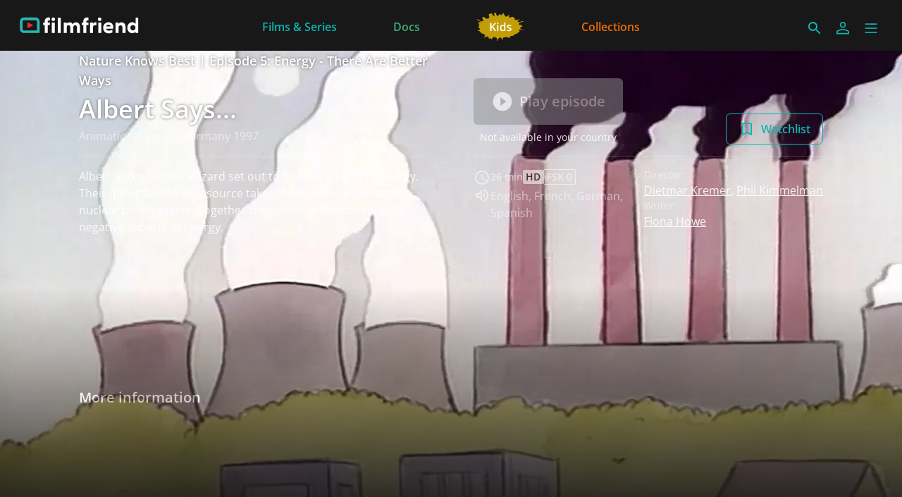

--- FILE ---
content_type: text/html; charset=utf-8
request_url: https://www.filmfriend.lu/en/episodes/024f8850-0537-476e-8558-fb7caaff0a90
body_size: 26001
content:
<!DOCTYPE html><html lang="en" dir="ltr"><head>
    <meta charset="utf-8">
    <base href="/en/">
    <meta name="viewport" content="width=device-width, initial-scale=1">
    <meta name="twitter:card" value="summary">
    <title>Albert Says... S1 E5 - filmfriend</title>
<link rel="stylesheet" href="https://filmwerte-vod-tenant-group-frontend.b-cdn.net/en/styles.60cca3ab6b70ffe8.css"><meta name="theme-color" content="#181818"><style ng-app-id="ng">.line[_ngcontent-ng-c36671462]{fill:none;stroke-width:6;transition:all .6s cubic-bezier(.4,0,.2,1)}.line1[_ngcontent-ng-c36671462]{stroke-dasharray:60 207}.line2[_ngcontent-ng-c36671462]{stroke-dasharray:60 60}.line3[_ngcontent-ng-c36671462]{stroke-dasharray:60 207}.open[_ngcontent-ng-c36671462]   .line1[_ngcontent-ng-c36671462]{stroke-dasharray:90 207;stroke-dashoffset:-134}.open[_ngcontent-ng-c36671462]   .line2[_ngcontent-ng-c36671462]{stroke-dasharray:1 60;stroke-dashoffset:-30}.open[_ngcontent-ng-c36671462]   .line3[_ngcontent-ng-c36671462]{stroke-dasharray:90 207;stroke-dashoffset:-134}</style><meta name="title" content="filmfriend - Albert Says... S1 E5"><meta property="og:title" content="filmfriend - Albert Says... S1 E5"><meta property="twitter:title" content="filmfriend - Albert Says... S1 E5"><meta name="description" content="Albert and a laid back lizard set out to find the source of Energy. Their quest for the holy source takes them to fossil fuel, and nuclear power pl..."><meta property="og:description" content="Albert and a laid back lizard set out to find the source of Energy. Their quest for the holy source takes them to fossil fuel, and nuclear power pl..."><meta property="twitter:description" content="Albert and a laid back lizard set out to find the source of Energy. Their quest for the holy source takes them to fossil fuel, and nuclear power pl..."><meta property="og:image" content="https://filmwerte-vod.b-cdn.net/videos/024/024f8850-0537-476e-8558-fb7caaff0a90/artworks/7cebdb58-f663-47f8-8ed3-3cca841d2a35.jpg?width=2560&amp;height=1440"><meta property="twitter:image" content="https://filmwerte-vod.b-cdn.net/videos/024/024f8850-0537-476e-8558-fb7caaff0a90/artworks/7cebdb58-f663-47f8-8ed3-3cca841d2a35.jpg?width=2560&amp;height=1440"><link id="favicon-ico" type="image/x-icon" rel="shortcut icon" href="https://filmwerte-vod.b-cdn.net/tenant-groups/219/21960588-0518-4dd3-89e5-f25ba5bf5631/favicons/3179d284-c62f-41a5-bccd-583d568493bd.ico"><link id="favicon-png" rel="apple-touch-icon-precomposed" href="https://filmwerte-vod.b-cdn.net/tenant-groups/219/21960588-0518-4dd3-89e5-f25ba5bf5631/favicons/3179d284-c62f-41a5-bccd-583d568493bd.png"><link id="favicon-svg" rel="mask-icon" href="https://filmwerte-vod.b-cdn.net/tenant-groups/219/21960588-0518-4dd3-89e5-f25ba5bf5631/favicons/3179d284-c62f-41a5-bccd-583d568493bd.svg"><style id="style-background" type="text/css">html, body { background-color: #181818; }</style><meta name="apple-itunes-app" content="app-id=1359787175"><script id="breadcrumbs" type="application/ld+json">{"@context":"https://schema.org","@type":"BreadcrumbList","itemListElement":[{"@type":"ListItem","position":1,"name":"Series","item":"https://www.filmfriend.lu/en/content?title=Series&contentKinds=Series"},{"@type":"ListItem","position":2,"name":"Episode"}]}</script><link id="canonical-url" rel="canonical" href="https://www.filmfriend.lu/en/episodes/024f8850-0537-476e-8558-fb7caaff0a90"><script id="episode-metadata" type="application/ld+json">{"@context":"https://schema.org","@type":"TVEpisode","partOfSeason":{"@type":"CreativeWorkSeason","partOfSeries":{"@type":"CreativeWorkSeries","award":[],"genre":["Animation","Nature"],"name":"Albert Says...","thumbnailUrl":"https://filmwerte-vod.b-cdn.net/series/4a3/4a3f365b-b04d-4704-afdd-71e0920cecec/artworks/8c56265a-5cdd-4f02-9b89-233e77e31206.jpg?width=2560&height=1440","image":"https://filmwerte-vod.b-cdn.net/series/4a3/4a3f365b-b04d-4704-afdd-71e0920cecec/artworks/8c56265a-5cdd-4f02-9b89-233e77e31206.jpg?width=2560&height=1440","url":"https://www.filmfriend.lu/en/series/4a3f365b-b04d-4704-afdd-71e0920cecec","description":"Witty, clever and a true grandmaster when it comes to transformation - that's Albert. He tirelessly chases the secrets of nature and experiences the most amazing adventures."},"seasonNumber":1,"contentRating":["FSK 0"],"name":"Nature Knows Best","thumbnailUrl":"https://filmwerte-vod.b-cdn.net/seasons/5df/5df97299-1ad9-478f-a3f7-871ace830e2d/artworks/08b0bbfd-51fe-44df-81a1-a728f7cabe52.jpg?width=2560&height=1440","image":"https://filmwerte-vod.b-cdn.net/seasons/5df/5df97299-1ad9-478f-a3f7-871ace830e2d/artworks/08b0bbfd-51fe-44df-81a1-a728f7cabe52.jpg?width=2560&height=1440","url":"https://www.filmfriend.lu/en/seasons/5df97299-1ad9-478f-a3f7-871ace830e2d","description":"Witty, clever and a true grandmaster when it comes to transformation - that's Albert. He tirelessly chases the secrets of nature and experiences the most amazing adventures."},"episodeNumber":5,"actor":[],"director":[{"@type":"Person","name":"Dietmar Kremer"},{"@type":"Person","name":"Phil Kimmelman"}],"musicBy":[{"@type":"Person","name":"Martin Gorenz"}],"duration":"T0H25M50S","countryOfOrigin":[{"@type":"Country","name":"Germany"}],"subtitleLanguage":[],"author":[{"@type":"Person","name":"Fiona Howe"}],"editor":[],"name":"Energy - There Are Better Ways","inLanguage":[{"@type":"Language","name":"English"},{"@type":"Language","name":"French"},{"@type":"Language","name":"German"},{"@type":"Language","name":"Spanish"}],"producer":[{"@type":"Person","name":"Jürgen Egenolf"}],"thumbnailUrl":"https://filmwerte-vod.b-cdn.net/videos/024/024f8850-0537-476e-8558-fb7caaff0a90/artworks/7cebdb58-f663-47f8-8ed3-3cca841d2a35.jpg?width=2560&height=1440","image":"https://filmwerte-vod.b-cdn.net/videos/024/024f8850-0537-476e-8558-fb7caaff0a90/artworks/7cebdb58-f663-47f8-8ed3-3cca841d2a35.jpg?width=2560&height=1440","url":"https://www.filmfriend.lu/en/episodes/024f8850-0537-476e-8558-fb7caaff0a90","description":"Albert and a laid back lizard set out to find the source of Energy. Their quest for the holy source takes them to fossil fuel, and nuclear power plants. Together they observe the positiv and negative aspects of Energy."}</script><style ng-app-id="ng">@charset "UTF-8";paragraph ul{list-style:none}paragraph ul li:before{content:"\2022"/"";color:var(--highlight-color);font-weight:700;display:inline-block;width:1em}paragraph ol{list-style-position:inside;list-style-type:decimal}paragraph .ql-indent-1{padding-left:1.5rem}paragraph .ql-indent-2{padding-left:3rem}paragraph .ql-indent-3{padding-left:4.5rem}paragraph .paragraph.text-white .font-bold,paragraph .paragraph.text-white .font-semibold,paragraph .paragraph.text-white strong,paragraph .paragraph.text-white b{color:#fff}paragraph .paragraph.text-black .font-bold,paragraph .paragraph.text-black .font-semibold,paragraph .paragraph.text-black strong,paragraph .paragraph.text-black b{color:#000000e6}paragraph .paragraph a,paragraph .paragraph.text-black a,paragraph .paragraph.text-white a,paragraph a{color:var(--highlight-color);transition-property:color,background-color,border-color,text-decoration-color,fill,stroke;transition-timing-function:cubic-bezier(.4,0,.2,1);transition-duration:.15s}@media (hover: hover){paragraph .paragraph a:hover,paragraph .paragraph.text-black a:hover,paragraph .paragraph.text-white a:hover,paragraph a:hover{text-decoration:underline}}paragraph .paragraph a:active,paragraph .paragraph.text-black a:active,paragraph .paragraph.text-white a:active,paragraph a:active{text-decoration:underline}paragraph .paragraph a>.font-bold,paragraph .paragraph a>.font-semibold,paragraph .paragraph a>strong,paragraph .paragraph a>b,paragraph .paragraph.text-black a>.font-bold,paragraph .paragraph.text-black a>.font-semibold,paragraph .paragraph.text-black a>strong,paragraph .paragraph.text-black a>b,paragraph .paragraph.text-white a>.font-bold,paragraph .paragraph.text-white a>.font-semibold,paragraph .paragraph.text-white a>strong,paragraph .paragraph.text-white a>b,paragraph a>.font-bold,paragraph a>.font-semibold,paragraph a>strong,paragraph a>b{color:var(--highlight-color)}
</style><style ng-app-id="ng">@media (hover: hover) and (pointer: fine){.container-group[_ngcontent-ng-c2021267568]:hover   .container-group-child[_ngcontent-ng-c2021267568]{cursor:pointer;opacity:1}.pagination[_ngcontent-ng-c2021267568]{opacity:1}}.container-group[_ngcontent-ng-c2021267568]:focus-within   .container-group-child[_ngcontent-ng-c2021267568]{cursor:pointer;opacity:1}</style><style ng-app-id="ng">.masked-pictogram[_ngcontent-ng-c2380227180]{mask-size:contain;mask-repeat:no-repeat;-webkit-mask-size:contain;-webkit-mask-repeat:no-repeat}</style><style ng-app-id="ng">[_nghost-ng-c3422854885], .masked-gradient[_ngcontent-ng-c3422854885]{mask-size:contain;mask-repeat:no-repeat;-webkit-mask-size:contain;-webkit-mask-repeat:no-repeat}</style><style ng-app-id="ng">@media (hover: hover) and (pointer: fine){.container-group[_ngcontent-ng-c2364028313]:hover   .container-group-child[_ngcontent-ng-c2364028313]{cursor:pointer;opacity:1}.pagination[_ngcontent-ng-c2364028313]{opacity:1}}.container-group[_ngcontent-ng-c2364028313]:focus-within   .container-group-child[_ngcontent-ng-c2364028313]{cursor:pointer;opacity:1}.masked-gradient[_ngcontent-ng-c2364028313]{mask-size:contain;mask-repeat:no-repeat;-webkit-mask-size:contain;-webkit-mask-repeat:no-repeat;mask-image:linear-gradient(to right,transparent,black 1rem,black calc(100% - 1rem),transparent);-webkit-mask-image:linear-gradient(to right,transparent,black 1rem,black calc(100% - 1rem),transparent)}@media (min-width: 640px){.masked-gradient[_ngcontent-ng-c2364028313]{mask-image:linear-gradient(to right,transparent,black 2rem,black calc(100% - 2rem),transparent);-webkit-mask-image:linear-gradient(to right,transparent,black 2rem,black calc(100% - 2rem),transparent)}}@media (min-width: 1024px){.masked-gradient[_ngcontent-ng-c2364028313]{mask-image:linear-gradient(to right,transparent,black 6rem,black calc(100% - 6rem),transparent);-webkit-mask-image:linear-gradient(to right,transparent,black 6rem,black calc(100% - 6rem),transparent)}}@media (min-width: 1280px){.masked-gradient[_ngcontent-ng-c2364028313]{mask-image:linear-gradient(to right,transparent,black 7rem,black calc(100% - 7rem),transparent);-webkit-mask-image:linear-gradient(to right,transparent,black 7rem,black calc(100% - 7rem),transparent)}}@media (min-width: 1664px){.masked-gradient[_ngcontent-ng-c2364028313]{mask-image:linear-gradient(to right,transparent,black 9rem,black calc(100% - 9rem),transparent);-webkit-mask-image:linear-gradient(to right,transparent,black 9rem,black calc(100% - 9rem),transparent)}}</style></head>

<body style="overflow: auto;"><!--nghm-->
    <app-root ng-version="18.2.8" ngh="7" ng-server-context="ssr"><!----><div class="flex flex-col h-full min-h-full ng-star-inserted"><header-bar class="flex-none" ngh="0"><div style="height: 72px;"><header class="fixed w-full z-20 top-0"><!----><navigation-bar class="block" ngh="0"><div class="bg-black grid grid-cols-[auto_auto] lg:grid-cols-[1fr_auto_1fr] gap-2 sm:gap-6" style="background-color: rgb(24, 24, 24); height: 72px; grid-template-rows: 72px;"><div class="flex justify-start"><navigation-bar-logo logo="" ngh="1"><div class="flex h-full"><div class="min-w-[1rem] w-4 sm:w-7 3xl:w-16 flex-none"></div><a class="flex-auto min-w-0 flex text-white cursor-pointer" ngx-ql="" href="/en/" jsaction="click:;"><img class="my-auto hidden xxs:inline lg:hidden xl:inline h-12 ng-star-inserted" src="https://filmwerte-vod.b-cdn.net/tenant-groups/849/84976d73-3277-452f-9d82-c89967118f7f/logos/f4088a7e-64c9-44ff-9139-ee4a00179c48.svg" alt="filmfriend"><!----><img class="my-auto inline xxs:hidden lg:inline xl:hidden h-12 ng-star-inserted" src="https://filmwerte-vod.b-cdn.net/tenant-groups/849/84976d73-3277-452f-9d82-c89967118f7f/logos/f4088a7e-64c9-44ff-9139-ee4a00179c48.svg" alt="filmfriend"><!----><!----><!----><!----><!----><!----></a></div></navigation-bar-logo></div><div class="hidden lg:flex justify-center"><navigation-bar-item item="" class="lg:mx-2 xl:mx-4 2xl:mx-6 ng-star-inserted" ngh="2"><a class="px-6 py-1 flex md:pt-2 text-center h-full cursor-pointer bg-opacity-0 transition-colors hover:bg-opacity-10 active:bg-opacity-20 text-white bg-white ng-star-inserted" ngx-ql="" style="color: rgb(13, 179, 175);" aria-label="Films &amp; Series" href="/en/pages/movies--series" jsaction="click:;"><!----><span class="my-auto font-semibold ng-star-inserted" style="letter-spacing: 0rem;">Films &amp; Series</span><!----></a><!----><!----></navigation-bar-item><navigation-bar-item item="" class="lg:mx-2 xl:mx-4 2xl:mx-6 ng-star-inserted" ngh="2"><a class="px-6 py-1 flex md:pt-2 text-center h-full cursor-pointer bg-opacity-0 transition-colors hover:bg-opacity-10 active:bg-opacity-20 text-white bg-white ng-star-inserted" ngx-ql="" style="color: rgb(62, 176, 124);" aria-label="Docs" href="/en/pages/documentaries" jsaction="click:;"><!----><span class="my-auto font-semibold ng-star-inserted" style="letter-spacing: 0rem;">Docs</span><!----></a><!----><!----></navigation-bar-item><navigation-bar-item item="" class="lg:mx-2 xl:mx-4 2xl:mx-6 ng-star-inserted" ngh="3"><a class="px-6 py-1 flex md:pt-2 text-center h-full cursor-pointer bg-opacity-0 transition-colors hover:bg-opacity-10 active:bg-opacity-20 text-white bg-white ng-star-inserted" ngx-ql="" style="color: rgb(197, 158, 5);" aria-label="Kids" href="/en/pages/kids" jsaction="click:;"><img role="presentation" class="my-auto h-12 ng-star-inserted" style="aspect-ratio: 69 / 48;" src="https://filmwerte-vod.b-cdn.net/tenant-groups/849/84976d73-3277-452f-9d82-c89967118f7f/navigation-item-logos/74536410-1ef2-4de3-b83b-81af929b5a1b.svg" alt="Kids"><!----><!----></a><!----><!----></navigation-bar-item><navigation-bar-item item="" class="lg:mx-2 xl:mx-4 2xl:mx-6 ng-star-inserted" ngh="2"><a class="px-6 py-1 flex md:pt-2 text-center h-full cursor-pointer bg-opacity-0 transition-colors hover:bg-opacity-10 active:bg-opacity-20 text-white bg-white ng-star-inserted" ngx-ql="" style="color: rgb(241, 107, 0);" aria-label="Collections" href="/en/pages/collections" jsaction="click:;"><!----><span class="my-auto font-semibold ng-star-inserted" style="letter-spacing: 0rem;">Collections</span><!----></a><!----><!----></navigation-bar-item><!----></div><div class="flex self-center justify-end md:pt-2 pr-2 sm:pr-6 3xl:pr-16"><navigation-bar-search-menu route="/search" menu="" ngh="0"><a title="Search" class="p-2 flex cursor-pointer bg-opacity-0 transition-colors hover:bg-opacity-10 active:bg-opacity-20 rounded-md bg-white" ngx-ql="" href="/en/search" jsaction="click:;"><svg role="presentation" viewBox="0 0 24 24" class="w-6 h-6 fill-white" style="fill: rgb(17, 182, 176);"><path d="M0 0h24v24H0z" fill="none"></path><path d="M15.5 14h-.79l-.28-.27C15.41 12.59 16 11.11 16 9.5 16 5.91 13.09 3 9.5 3S3 5.91 3 9.5 5.91 16 9.5 16c1.61 0 3.09-.59 4.23-1.57l.27.28v.79l5 4.99L20.49 19l-4.99-5zm-6 0C7.01 14 5 11.99 5 9.5S7.01 5 9.5 5 14 7.01 14 9.5 11.99 14 9.5 14z"></path></svg></a></navigation-bar-search-menu><navigation-bar-account-menu iconstyle="Outline" text="Sign in" route="/sign-in" menu="" ngh="4"><a class="p-2 flex cursor-pointer bg-opacity-0 transition-colors hover:bg-opacity-10 active:bg-opacity-20 rounded-md bg-white" ngx-ql="" title="Sign in" href="/en/sign-in" jsaction="click:;"><svg role="presentation" viewBox="0 0 24 24" class="w-6 h-6 fill-white" style="fill: rgb(17, 182, 176);"><!----><path stroke="none" d="M 12 11.4375 C 10.762501 11.4375 9.75 11.04375 8.962501 10.256249 C 8.175 9.46875 7.78125 8.456249 7.78125 7.21875 C 7.78125 5.981249 8.175 4.96875 8.962501 4.18125 C 9.75 3.393751 10.762501 3 12 3 C 13.237499 3 14.25 3.393751 15.037499 4.18125 C 15.825 4.96875 16.21875 5.981249 16.21875 7.21875 C 16.21875 8.456249 15.825 9.46875 15.037499 10.256249 C 14.25 11.04375 13.237499 11.4375 12 11.4375 Z M 3 20.465624 L 3 17.821875 C 3 17.109375 3.178125 16.5 3.534375 15.993749 C 3.890625 15.487499 4.35 15.103125 4.9125 14.840625 C 6.16875 14.278125 7.373438 13.85625 8.526563 13.575 C 9.679688 13.29375 10.8375 13.153125 12 13.153125 C 13.1625 13.153125 14.315625 13.298437 15.459374 13.589062 C 16.603127 13.879686 17.803123 14.296874 19.059374 14.840625 C 19.640625 15.103125 20.109373 15.487499 20.465624 15.993749 C 20.821877 16.5 21 17.109375 21 17.821875 L 21 20.465624 Z M 4.6875 18.778124 L 19.3125 18.778124 L 19.3125 17.821875 C 19.3125 17.521873 19.223438 17.235937 19.045313 16.964062 C 18.867188 16.692188 18.646873 16.490623 18.384375 16.359375 C 17.184376 15.778124 16.087502 15.379687 15.09375 15.164063 C 14.1 14.948438 13.068749 14.840625 12 14.840625 C 10.931251 14.840625 9.890625 14.948438 8.878125 15.164063 C 7.865625 15.379687 6.76875 15.778124 5.5875 16.359375 C 5.325 16.490623 5.109375 16.692188 4.940625 16.964062 C 4.771875 17.235937 4.6875 17.521873 4.6875 17.821875 Z M 12 9.75 C 12.731251 9.75 13.335938 9.510937 13.814063 9.032811 C 14.292188 8.554687 14.53125 7.949999 14.53125 7.21875 C 14.53125 6.487501 14.292188 5.882813 13.814063 5.404686 C 13.335938 4.926561 12.731251 4.6875 12 4.6875 C 11.268749 4.6875 10.664063 4.926561 10.185937 5.404686 C 9.707812 5.882813 9.46875 6.487501 9.46875 7.21875 C 9.46875 7.949999 9.707812 8.554687 10.185937 9.032811 C 10.664063 9.510937 11.268749 9.75 12 9.75 Z M 12 7.21875 Z M 12 18.778124 Z" class="ng-star-inserted"></path><!----><!----></svg></a></navigation-bar-account-menu><navigation-bar-sidebar-menu menu="" _nghost-ng-c36671462="" ngh="0"><button _ngcontent-ng-c36671462="" type="button" role="button" title="Menu" class="p-1.5 cursor-pointer bg-opacity-0 transition-colors hover:bg-opacity-10 active:bg-opacity-20 rounded-md bg-white" aria-pressed="false" jsaction="focus:;blur:;click:;"><svg _ngcontent-ng-c36671462="" role="presentation" viewBox="0 0 100 100" class="w-7 h-7 stroke-white" style="stroke: rgb(17, 182, 176);"><path _ngcontent-ng-c36671462="" d="M 20,29.000046 H 80.000231 C 80.000231,29.000046 94.498839,28.817352 94.532987,66.711331 94.543142,77.980673 90.966081,81.670246 85.259173,81.668997 79.552261,81.667751 75.000211,74.999942 75.000211,74.999942 L 25.000021,25.000058" class="line line1"></path><path _ngcontent-ng-c36671462="" d="M 20,50 H 80" class="line line2"></path><path _ngcontent-ng-c36671462="" d="M 20,70.999954 H 80.000231 C 80.000231,70.999954 94.498839,71.182648 94.532987,33.288669 94.543142,22.019327 90.966081,18.329754 85.259173,18.331003 79.552261,18.332249 75.000211,25.000058 75.000211,25.000058 L 25.000021,74.999942" class="line line3"></path></svg></button></navigation-bar-sidebar-menu></div></div></navigation-bar></header></div></header-bar><router-outlet></router-outlet><episode-view role="main" class="grow ng-star-inserted" ngskiphydration=""><loading-overlay class="block h-full relative ng-tns-c1041861226-2 ng-star-inserted"><div class="h-full ng-tns-c1041861226-2 ng-trigger ng-trigger-fadeInOut ng-star-inserted"><div class="h-full pb-12 lg:pb-20 ng-tns-c1041861226-2 ng-star-inserted" style="background-color: rgb(24, 24, 24);"><backdrop estimatedsize="100vw" imagegradient="linear-gradient(to bottom, black 0%, black 50%, transparent 100%)" class="block absolute top-0 left-0 right-0 aspect-[4/3] md:hidden ng-star-inserted" _nghost-ng-c3422854885=""><!----><img _ngcontent-ng-c3422854885="" role="presentation" class="w-full h-full object-cover masked-gradient ng-star-inserted" style="object-position: 100% center; mask-image: linear-gradient(to bottom, black 0%, black 50%, transparent 100%); -webkit-mask-image: linear-gradient(to bottom, black 0%, black 50%, transparent 100%);" sizes="100vw" srcset="https://filmwerte-vod.b-cdn.net/videos/024/024f8850-0537-476e-8558-fb7caaff0a90/artworks/a1090425-b74b-4d7f-a2a7-4947d3ec48f6.jpg?width=1280&amp;height=720 1280w,https://filmwerte-vod.b-cdn.net/videos/024/024f8850-0537-476e-8558-fb7caaff0a90/artworks/a1090425-b74b-4d7f-a2a7-4947d3ec48f6.jpg?width=1920&amp;height=1080 1920w,https://filmwerte-vod.b-cdn.net/videos/024/024f8850-0537-476e-8558-fb7caaff0a90/artworks/a1090425-b74b-4d7f-a2a7-4947d3ec48f6.jpg?width=4096&amp;height=2160 4096w" src="https://filmwerte-vod.b-cdn.net/videos/024/024f8850-0537-476e-8558-fb7caaff0a90/artworks/a1090425-b74b-4d7f-a2a7-4947d3ec48f6.jpg?width=1280&amp;height=720"><!----></backdrop><backdrop estimatedsize="100vw" imagegradient="linear-gradient(to bottom, black 0%, black 50%, transparent 100%)" class="block absolute top-0 left-0 right-0 aspect-[16/9] hidden md:block lg:hidden ng-star-inserted" _nghost-ng-c3422854885=""><!----><img _ngcontent-ng-c3422854885="" role="presentation" class="w-full h-full object-cover masked-gradient ng-star-inserted" style="object-position: center center; mask-image: linear-gradient(to bottom, black 0%, black 50%, transparent 100%); -webkit-mask-image: linear-gradient(to bottom, black 0%, black 50%, transparent 100%);" sizes="100vw" srcset="https://filmwerte-vod.b-cdn.net/videos/024/024f8850-0537-476e-8558-fb7caaff0a90/artworks/a1090425-b74b-4d7f-a2a7-4947d3ec48f6.jpg?width=1280&amp;height=720 1280w,https://filmwerte-vod.b-cdn.net/videos/024/024f8850-0537-476e-8558-fb7caaff0a90/artworks/a1090425-b74b-4d7f-a2a7-4947d3ec48f6.jpg?width=1920&amp;height=1080 1920w,https://filmwerte-vod.b-cdn.net/videos/024/024f8850-0537-476e-8558-fb7caaff0a90/artworks/a1090425-b74b-4d7f-a2a7-4947d3ec48f6.jpg?width=4096&amp;height=2160 4096w" src="https://filmwerte-vod.b-cdn.net/videos/024/024f8850-0537-476e-8558-fb7caaff0a90/artworks/a1090425-b74b-4d7f-a2a7-4947d3ec48f6.jpg?width=1280&amp;height=720"><!----></backdrop><backdrop estimatedsize="100vw" imagegradient="linear-gradient(to bottom, black 0%, black 50%, transparent 100%)" class="block absolute top-0 left-0 right-0 aspect-[21/9] hidden lg:block 3xl:hidden ng-star-inserted" _nghost-ng-c3422854885=""><!----><img _ngcontent-ng-c3422854885="" role="presentation" class="w-full h-full object-cover masked-gradient ng-star-inserted" style="object-position: center 0%; mask-image: linear-gradient(to bottom, black 0%, black 50%, transparent 100%); -webkit-mask-image: linear-gradient(to bottom, black 0%, black 50%, transparent 100%);" sizes="100vw" srcset="https://filmwerte-vod.b-cdn.net/videos/024/024f8850-0537-476e-8558-fb7caaff0a90/artworks/a1090425-b74b-4d7f-a2a7-4947d3ec48f6.jpg?width=1280&amp;height=720 1280w,https://filmwerte-vod.b-cdn.net/videos/024/024f8850-0537-476e-8558-fb7caaff0a90/artworks/a1090425-b74b-4d7f-a2a7-4947d3ec48f6.jpg?width=1920&amp;height=1080 1920w,https://filmwerte-vod.b-cdn.net/videos/024/024f8850-0537-476e-8558-fb7caaff0a90/artworks/a1090425-b74b-4d7f-a2a7-4947d3ec48f6.jpg?width=4096&amp;height=2160 4096w" src="https://filmwerte-vod.b-cdn.net/videos/024/024f8850-0537-476e-8558-fb7caaff0a90/artworks/a1090425-b74b-4d7f-a2a7-4947d3ec48f6.jpg?width=1280&amp;height=720"><!----></backdrop><backdrop estimatedsize="100vw" imagegradient="linear-gradient(to bottom, black 0%, black 50%, transparent 100%)" class="block absolute top-0 left-0 right-0 aspect-[30/9] hidden 3xl:block ng-star-inserted" _nghost-ng-c3422854885=""><!----><img _ngcontent-ng-c3422854885="" role="presentation" class="w-full h-full object-cover masked-gradient ng-star-inserted" style="object-position: center 23.653395784543317%; mask-image: linear-gradient(to bottom, black 0%, black 50%, transparent 100%); -webkit-mask-image: linear-gradient(to bottom, black 0%, black 50%, transparent 100%);" sizes="100vw" srcset="https://filmwerte-vod.b-cdn.net/videos/024/024f8850-0537-476e-8558-fb7caaff0a90/artworks/a1090425-b74b-4d7f-a2a7-4947d3ec48f6.jpg?width=1280&amp;height=720 1280w,https://filmwerte-vod.b-cdn.net/videos/024/024f8850-0537-476e-8558-fb7caaff0a90/artworks/a1090425-b74b-4d7f-a2a7-4947d3ec48f6.jpg?width=1920&amp;height=1080 1920w,https://filmwerte-vod.b-cdn.net/videos/024/024f8850-0537-476e-8558-fb7caaff0a90/artworks/a1090425-b74b-4d7f-a2a7-4947d3ec48f6.jpg?width=4096&amp;height=2160 4096w" src="https://filmwerte-vod.b-cdn.net/videos/024/024f8850-0537-476e-8558-fb7caaff0a90/artworks/a1090425-b74b-4d7f-a2a7-4947d3ec48f6.jpg?width=1280&amp;height=720"><!----></backdrop><!----><!----><container class="block absolute left-0 top-0 right-0 pt-6 hidden xl:block"><div class="px-2 sm:px-6 h-full 3xl:px-16"><div class="px-2 h-full"><!----></div></div></container><container class="block relative"><div class="px-2 sm:px-6 h-full lg:px-24 xl:px-28 3xl:px-36"><div class="px-2 h-full lg:px-0"><div class="aspect-[4/3] md:aspect-[16/9] lg:aspect-[21/9] 3xl:aspect-[30/9]"></div><div class="grid grid-cols-1 md:grid-cols-2 gap-x-8 lg:gap-x-16 gap-y-4"><div class="self-end text-center md:text-left"><paragraph class="block"><div class="paragraph text-white text-opacity-90"><h2 class="xl:text-lg font-semibold text-shadow-md shadow-black/50"> Nature Knows Best | Episode 5: Energy - There Are Better Ways</h2><h1 class="text-2xl sm:text-3xl/10 xl:text-4xl/tight pt-1 xl:pb-1 line-clamp-1 sm:line-clamp-2 lg:line-clamp-3 font-semibold text-shadow-md shadow-black/50"> Albert Says...</h1><p class="opacity-60">Animation/Nature, Germany 1997</p><div></div></div></paragraph></div><div class="self-end flex flex-col xl:flex-row xl:justify-between items-end gap-2"><div class="w-full xl:w-auto flex-none text-center"><solid-button iconstyle="PlayCircle" text="Play episode" class="inline-block !block"><!----><!----><button role="button" class="appearance-none block w-full font-semibold overflow-hidden transition-all rounded-md cursor-default saturate-0 text-white bg-black border-black opacity-50 ng-star-inserted" style="background-color: rgb(17, 182, 176); border-color: rgb(17, 182, 176);" type="undefined"><span class="bg-opacity-0 w-full inline-block group-hover:bg-opacity-20 group-active:bg-opacity-30 transition-colors py-4 text-xl px-6 bg-white ng-star-inserted"><span class="border border-transparent w-full flex justify-center items-center"><svg role="presentation" viewBox="0 0 24 24" class="inline w-8 h-8 fill-white mr-2 ng-star-inserted"><path d="M12 2C6.48 2 2 6.48 2 12s4.48 10 10 10 10-4.48 10-10S17.52 2 12 2zm-2 14.5v-9l6 4.5-6 4.5z" class="ng-star-inserted"></path><!----><!----><!----></svg><!----><span class="text-center"> Play episode <!----></span><!----></span></span><!----></button><!----><!----></solid-button><paragraph class="block pt-2 text-sm ng-star-inserted"><div class="paragraph text-white text-opacity-90"> Not available in your country <div></div></div></paragraph><!----></div><div class="w-full xl:w-auto flex-none flex flex-col xs:flex-row gap-2"><outline-button iconstyle="AddBookmark" text="Watchlist" label="Add to watchlist" class="inline-block flex-auto xl:flex-none"><!----><a class="cursor-pointer block w-full font-semibold group border overflow-hidden rounded-md text-white border-white ng-star-inserted" style="border-color: rgb(17, 182, 176); color: rgb(17, 182, 176);" href="https://www.filmfriend.lu/episodes/albert-says-s1-e5?action=add-to-watchlist" target="_blank" rel="nofollow" aria-label="Add to watchlist"><span class="py-2 bg-opacity-0 w-full inline-block transition-colors group-hover:bg-opacity-20 group-active:bg-opacity-30 px-4 bg-white ng-star-inserted"><span class="border border-transparent w-full flex justify-center items-center"><svg role="presentation" viewBox="0 0 48 48" class="inline w-6 h-6 fill-white mr-2 ng-star-inserted" style="fill: rgb(17, 182, 176);"><path d="M 34 6 L 14 6 C 11.8 6 10.02 7.799999 10.02 10 L 10 42 L 24 36 L 38 42 L 38 10 C 38 7.799999 36.200001 6 34 6 Z M 34 36 L 24 31.639999 L 14 36 L 14 10 L 34 10 L 34 36 Z" class="opacity-100 group-hover:opacity-0 transition-opacity ng-star-inserted"></path><!----><!----><!----><!----><path d="M21.65 38.85v-12.5H9.15v-4.7h12.5V9.15h4.7v12.5h12.5v4.7h-12.5v12.5Z" class="opacity-0 group-hover:opacity-100 transition-opacity ng-star-inserted"></path><!----><!----><!----></svg><!----> Watchlist <!----></span></span><!----></a><!----><!----><!----></outline-button><!----></div></div><section-separator class="block hidden md:block"><hr aria-hidden="true" class="opacity-20 border-white"></section-separator><section-separator class="block hidden md:block"><hr aria-hidden="true" class="opacity-20 border-white"></section-separator><div class="max-w-3xl ng-star-inserted"><clamped-paragraph clampsize="Large" class="block"><div class="relative overflow-hidden text-white text-opacity-90"><!----><div aria-hidden="true" class="opacity-0 pointer-events-none line-clamp-[7] ng-star-inserted"> Albert and a laid back lizard set out to find the source of Energy. Their quest for the holy source takes them to fossil fuel, and nuclear power plants. Together they observe the positiv and negative aspects of Energy. </div><!----><div class="absolute left-0 right-0 top-0"><div class="line-clamp-6"> Albert and a laid back lizard set out to find the source of Energy. Their quest for the holy source takes them to fossil fuel, and nuclear power plants. Together they observe the positiv and negative aspects of Energy. </div><div class="pt-1 text-sm opacity-60"><button type="button" role="button" aria-hidden="true" class="appearance-none cursor-pointer underline transition-all hover:opacity-80 active:opacity-60 text-white">read more</button></div></div></div></clamped-paragraph></div><!----><div><div class="flex gap-8"><div class="flex-auto flex flex-col gap-2.5"><div class="flex flex-wrap items-center gap-x-4 gap-y-2 opacity-60"><div class="flex-none flex gap-2 items-center"><track-icon icontype="Clock" class="inline-block flex-none"><!----><!----><svg role="presentation" viewBox="0 0 24 24" class="inline w-6 h-6 fill-white opacity-90 ng-star-inserted"><path d="M11.99 2C6.47 2 2 6.48 2 12s4.47 10 9.99 10C17.52 22 22 17.52 22 12S17.52 2 11.99 2zM12 20c-4.42 0-8-3.58-8-8s3.58-8 8-8 8 3.58 8 8-3.58 8-8 8zm.5-13H11v6l5.25 3.15.75-1.23-4.5-2.67z"></path></svg><!----><!----></track-icon><paragraph class="block flex-none text-sm font-semibold"><div class="paragraph text-white text-opacity-90"> 26 min <div></div></div></paragraph></div><label-box class="inline-block flex-none ng-star-inserted"><!----><div class="rounded-sm text-sm font-semibold uppercase px-1 text-black bg-white bg-opacity-90 ng-star-inserted">HD</div><!----></label-box><!----><label-box class="inline-block flex-none ng-star-inserted"><div class="rounded-sm text-sm font-semibold uppercase px-1 border text-white border-white opacity-90 ng-star-inserted">FSK 0</div><!----><!----></label-box><!----><!----></div><div class="flex gap-2 opacity-60 ng-star-inserted"><div class="flex-none"><track-icon icontype="Audio" class="inline-block"><svg role="presentation" viewBox="0 0 24 24" class="inline w-6 h-6 fill-white opacity-90 ng-star-inserted"><path d="M3 9v6h4l5 5V4L7 9H3zm7-.17v6.34L7.83 13H5v-2h2.83L10 8.83zM16.5 12c0-1.77-1.02-3.29-2.5-4.03v8.05c1.48-.73 2.5-2.25 2.5-4.02zM14 3.23v2.06c2.89.86 5 3.54 5 6.71s-2.11 5.85-5 6.71v2.06c4.01-.91 7-4.49 7-8.77 0-4.28-2.99-7.86-7-8.77z"></path></svg><!----><!----><!----><!----></track-icon><span class="sr-only">Audio language:</span></div><paragraph class="block flex-auto pt-0.5"><div class="paragraph text-white text-opacity-90"><!----><span class="ng-star-inserted">English</span><!----><span aria-hidden="true" class="ng-star-inserted">, </span><!----><span class="ng-star-inserted">French</span><!----><span aria-hidden="true" class="ng-star-inserted">, </span><!----><span class="ng-star-inserted">German</span><!----><span aria-hidden="true" class="ng-star-inserted">, </span><!----><span class="ng-star-inserted">Spanish</span><!----><!----><div></div></div></paragraph></div><!----><!----></div><paragraph class="block flex-none hidden xl:block ng-star-inserted"><div class="paragraph text-white text-opacity-90"><div class="flex flex-col gap-2"><div class="ng-star-inserted"><div class="text-sm opacity-60"> Director:</div><p><!----><a class="underline ng-star-inserted" ngx-ql="" href="/en/persons/dietmar-kremer">Dietmar Kremer</a><!----><span aria-hidden="true" class="ng-star-inserted">, </span><!----><a class="underline ng-star-inserted" ngx-ql="" href="/en/persons/phil-kimmelman">Phil Kimmelman</a><!----><!----></p></div><!----><div class="ng-star-inserted"><div class="text-sm opacity-60"> Writer:</div><p><!----><a class="underline ng-star-inserted" ngx-ql="" href="/en/persons/fiona-howe">Fiona Howe</a><!----><!----></p></div><!----></div><div></div></div></paragraph><!----></div></div></div></div></div></container><!----><lazy-container verticalprefetchsize="100%" class="block relative pb-3 pt-12 lg:pt-20 ng-star-inserted"><scrollable-flex-lazy-list containerclass="gap-2 sm:gap-4" itemclass="h-11" class="block relative ng-star-inserted" _nghost-ng-c2364028313=""><div _ngcontent-ng-c2364028313="" role="group" aria-roledescription="carousel" class="container-group"><div _ngcontent-ng-c2364028313="" class="px-4 sm:px-8 lg:px-24 xl:px-28 3xl:px-36"><div _ngcontent-ng-c2364028313="" class="flex gap-2 sm:gap-4"><div _ngcontent-ng-c2364028313="" class="h-11"></div></div></div><!----><div _ngcontent-ng-c2364028313="" class="z-10 absolute left-0 top-0 bottom-0 w-12 lg:w-24 xl:w-28 3xl:w-36 hidden lg:block ng-star-inserted"></div><!----><div _ngcontent-ng-c2364028313="" class="!absolute top-0 bottom-0 overflow-root left-4 right-4 sm:left-8 sm:right-8 lg:left-24 xl:left-28 3xl:left-36 lg:right-24 xl:right-28 3xl:right-36"><div _ngcontent-ng-c2364028313="" tabindex="-1" class="!absolute !flex -top-2 -bottom-2 py-2 overflow-x-auto no-scrollbar snap-x snap-mandatory gap-2 sm:gap-4 masked-gradient scroll-pl-4 sm:scroll-pl-8 lg:scroll-pl-24 xl:scroll-pl-28 3xl:scroll-pl-36 px-4 sm:px-8 lg:pl-24 xl:pl-28 3xl:pl-36 lg:pr-24 xl:pr-28 3xl:pr-36 -left-4 -right-4 sm:-left-8 sm:-right-8 lg:-left-24 xl:-left-28 3xl:-left-36 lg:-right-24 xl:-right-28 3xl:-right-36"><!----></div></div><div _ngcontent-ng-c2364028313="" class="pagination opacity-0 transition-opacity absolute left-0 right-0 bottom-0"></div><!----><div _ngcontent-ng-c2364028313="" class="absolute right-0 top-0 bottom-0 w-12 lg:w-24 xl:w-28 3xl:w-36 hidden lg:block ng-star-inserted"></div><!----></div></scrollable-flex-lazy-list><!----></lazy-container><!----><scrollable-grid-lazy-list verticalprefetchsize="100%" verticalrendersize="50%" horizontalrendersize="100%" containerclass="grid-cols-1 xxs:grid-cols-2 md:grid-cols-3 lg:grid-cols-[repeat(auto-fill,minmax(18rem,1fr))] xl:grid-cols-[repeat(auto-fill,minmax(20rem,1fr))] gap-2 sm:gap-4" itemclass="aspect-[16/9]" class="block relative" _nghost-ng-c2021267568=""><div _ngcontent-ng-c2021267568="" role="group" aria-roledescription="carousel" class="container-group"><div _ngcontent-ng-c2021267568="" class="px-4 sm:px-8 lg:px-24 xl:px-28 3xl:px-36"><div _ngcontent-ng-c2021267568="" class="grid gap-2 grid-cols-1 lg:grid-cols-[repeat(auto-fill,minmax(18rem,1fr))] md:grid-cols-3 sm:gap-4 xl:grid-cols-[repeat(auto-fill,minmax(20rem,1fr))] xxs:grid-cols-2"><div _ngcontent-ng-c2021267568="" class="aspect-[16/9]"></div></div></div><!----><div _ngcontent-ng-c2021267568="" class="z-10 absolute left-0 top-0 bottom-0 w-12 lg:w-24 xl:w-28 3xl:w-36 hidden lg:block ng-star-inserted"></div><!----><div _ngcontent-ng-c2021267568="" class="!absolute top-0 bottom-0 overflow-root left-4 right-4 sm:left-8 sm:right-8 lg:left-24 xl:left-28 3xl:left-36 lg:right-24 xl:right-28 3xl:right-36"><div _ngcontent-ng-c2021267568="" tabindex="-1" class="!absolute !flex -top-2 -bottom-2 py-2 overflow-x-auto no-scrollbar snap-x snap-mandatory gap-2 grid-cols-1 lg:grid-cols-[repeat(auto-fill,minmax(18rem,1fr))] md:grid-cols-3 sm:gap-4 xl:grid-cols-[repeat(auto-fill,minmax(20rem,1fr))] xxs:grid-cols-2 scroll-pl-4 sm:scroll-pl-8 lg:scroll-pl-24 xl:scroll-pl-28 3xl:scroll-pl-36 px-4 sm:px-8 lg:pl-24 xl:pl-28 3xl:pl-36 lg:pr-24 xl:pr-28 3xl:pr-36 -left-4 -right-4 sm:-left-8 sm:-right-8 lg:-left-24 xl:-left-28 3xl:-left-36 lg:-right-24 xl:-right-28 3xl:-right-36"><!----></div></div><div _ngcontent-ng-c2021267568="" class="pagination opacity-0 transition-opacity absolute left-0 right-0 bottom-0"></div><!----><div _ngcontent-ng-c2021267568="" class="absolute right-0 top-0 bottom-0 w-12 lg:w-24 xl:w-28 3xl:w-36 hidden lg:block ng-star-inserted"></div><!----></div></scrollable-grid-lazy-list><!----><!----><!----><container class="block pt-12 lg:pt-20"><div class="px-2 sm:px-6 h-full lg:px-24 xl:px-28 3xl:px-36"><div class="px-2 h-full lg:px-0"><list-heading headingsize="Medium" heading="More information" class="block ng-tns-c2380227180-4 ng-star-inserted" _nghost-ng-c2380227180=""><div _ngcontent-ng-c2380227180="" class="hidden lg:block ng-tns-c2380227180-4 ng-trigger ng-trigger-popInOut ng-star-inserted"><h3 _ngcontent-ng-c2380227180="" class="font-semibold flex items-center ng-tns-c2380227180-4 text-white text-xl ng-star-inserted" style=""><!----><!----> More information </h3><!----><!----></div><!----><div _ngcontent-ng-c2380227180="" class="lg:hidden ng-tns-c2380227180-4"><h3 _ngcontent-ng-c2380227180="" class="font-semibold flex items-center ng-tns-c2380227180-4 text-white text-xl ng-star-inserted"><!----><!----> More information </h3><!----><!----></div><!----></list-heading></div></div></container><lazy-container verticalrendersize="50%" aria-hidden="true" class="block relative pt-3 pb-4 ng-star-inserted"><scrollable-flex-lazy-list containerclass="gap-2 sm:gap-4" itemclass="h-36 xxs:h-48 xs:h-64 sm:h-72 md:h-96" class="block relative ng-star-inserted" _nghost-ng-c2364028313=""><div _ngcontent-ng-c2364028313="" role="group" aria-roledescription="carousel" class="container-group"><div _ngcontent-ng-c2364028313="" class="px-4 sm:px-8 lg:px-24 xl:px-28 3xl:px-36"><div _ngcontent-ng-c2364028313="" class="flex gap-2 sm:gap-4"><div _ngcontent-ng-c2364028313="" class="h-36 md:h-96 sm:h-72 xs:h-64 xxs:h-48"></div></div></div><!----><div _ngcontent-ng-c2364028313="" class="z-10 absolute left-0 top-0 bottom-0 w-12 lg:w-24 xl:w-28 3xl:w-36 hidden lg:block ng-star-inserted"></div><!----><div _ngcontent-ng-c2364028313="" class="!absolute top-0 bottom-0 overflow-root left-4 right-4 sm:left-8 sm:right-8 lg:left-24 xl:left-28 3xl:left-36 lg:right-24 xl:right-28 3xl:right-36"><div _ngcontent-ng-c2364028313="" tabindex="-1" class="!absolute !flex -top-2 -bottom-2 py-2 overflow-x-auto no-scrollbar snap-x snap-mandatory gap-2 sm:gap-4 masked-gradient scroll-pl-4 sm:scroll-pl-8 lg:scroll-pl-24 xl:scroll-pl-28 3xl:scroll-pl-36 px-4 sm:px-8 lg:pl-24 xl:pl-28 3xl:pl-36 lg:pr-24 xl:pr-28 3xl:pr-36 -left-4 -right-4 sm:-left-8 sm:-right-8 lg:-left-24 xl:-left-28 3xl:-left-36 lg:-right-24 xl:-right-28 3xl:-right-36"><div _ngcontent-ng-c2364028313="" role="group" aria-roledescription="slide" class="snap-start flex-none relative h-36 md:h-96 sm:h-72 xs:h-64 xxs:h-48 ng-star-inserted" aria-label="1 of 6"><lazy-list-observer _ngcontent-ng-c2364028313="" class="block absolute top-0 bottom-0 w-px left-0"></lazy-list-observer><thumbnail estimatedsize="100vw xs:50vw lg:33vw 3xl:25vw" subheadingvisibility="Visible" horizontalheadingalignment="Left" class="block w-full h-full rounded-md relative shadow-sm bg-opacity-5 transition-all aspect-[7/10] lg:rounded-lg bg-white ng-star-inserted"><!----><!----><!----><!----></thumbnail><!----><!----><!----></div><div _ngcontent-ng-c2364028313="" role="group" aria-roledescription="slide" class="snap-start flex-none relative h-36 md:h-96 sm:h-72 xs:h-64 xxs:h-48 ng-star-inserted" aria-label="2 of 6"><lazy-list-observer _ngcontent-ng-c2364028313="" class="block absolute top-0 bottom-0 w-px left-0"></lazy-list-observer><!----><thumbnail estimatedsize="100vw xs:50vw lg:33vw 3xl:25vw" subheadingvisibility="Visible" horizontalheadingalignment="Left" class="block w-full h-full rounded-md relative shadow-sm bg-opacity-5 transition-all aspect-[16/9] lg:rounded-lg bg-white ng-star-inserted"><!----><!----><!----><!----></thumbnail><!----><!----></div><div _ngcontent-ng-c2364028313="" role="group" aria-roledescription="slide" class="snap-start flex-none relative h-36 md:h-96 sm:h-72 xs:h-64 xxs:h-48 ng-star-inserted" aria-label="3 of 6"><lazy-list-observer _ngcontent-ng-c2364028313="" class="block absolute top-0 bottom-0 w-px left-0"></lazy-list-observer><!----><thumbnail estimatedsize="100vw xs:50vw lg:33vw 3xl:25vw" subheadingvisibility="Visible" horizontalheadingalignment="Left" class="block w-full h-full rounded-md relative shadow-sm bg-opacity-5 transition-all aspect-[16/9] lg:rounded-lg bg-white ng-star-inserted"><!----><!----><!----><!----></thumbnail><!----><!----></div><div _ngcontent-ng-c2364028313="" role="group" aria-roledescription="slide" class="snap-start flex-none relative h-36 md:h-96 sm:h-72 xs:h-64 xxs:h-48 ng-star-inserted" aria-label="4 of 6"><lazy-list-observer _ngcontent-ng-c2364028313="" class="block absolute top-0 bottom-0 w-px left-0"></lazy-list-observer><!----><thumbnail estimatedsize="100vw xs:50vw lg:33vw 3xl:25vw" subheadingvisibility="Visible" horizontalheadingalignment="Left" class="block w-full h-full rounded-md relative shadow-sm bg-opacity-5 transition-all aspect-[16/9] lg:rounded-lg bg-white ng-star-inserted"><!----><!----><!----><!----></thumbnail><!----><!----></div><div _ngcontent-ng-c2364028313="" role="group" aria-roledescription="slide" class="snap-start flex-none relative h-36 md:h-96 sm:h-72 xs:h-64 xxs:h-48 ng-star-inserted" aria-label="5 of 6"><lazy-list-observer _ngcontent-ng-c2364028313="" class="block absolute top-0 bottom-0 w-px left-0"></lazy-list-observer><!----><thumbnail estimatedsize="100vw xs:50vw lg:33vw 3xl:25vw" subheadingvisibility="Visible" horizontalheadingalignment="Left" class="block w-full h-full rounded-md relative shadow-sm bg-opacity-5 transition-all aspect-[16/9] lg:rounded-lg bg-white ng-star-inserted"><!----><!----><!----><!----></thumbnail><!----><!----></div><div _ngcontent-ng-c2364028313="" role="group" aria-roledescription="slide" class="snap-start flex-none relative h-36 md:h-96 sm:h-72 xs:h-64 xxs:h-48 ng-star-inserted" aria-label="6 of 6"><lazy-list-observer _ngcontent-ng-c2364028313="" class="block absolute top-0 bottom-0 w-px right-0"></lazy-list-observer><!----><thumbnail estimatedsize="100vw xs:50vw lg:33vw 3xl:25vw" subheadingvisibility="Visible" horizontalheadingalignment="Left" class="block w-full h-full rounded-md relative shadow-sm bg-opacity-5 transition-all aspect-[16/9] lg:rounded-lg bg-white ng-star-inserted"><!----><!----><!----><!----></thumbnail><!----><!----></div><!----></div></div><div _ngcontent-ng-c2364028313="" class="pagination opacity-0 transition-opacity absolute left-0 right-0 bottom-0"></div><!----><div _ngcontent-ng-c2364028313="" class="absolute right-0 top-0 bottom-0 w-12 lg:w-24 xl:w-28 3xl:w-36 hidden lg:block ng-star-inserted"></div><!----></div></scrollable-flex-lazy-list><!----></lazy-container><!----><container class="block"><div class="px-2 sm:px-6 h-full lg:px-24 xl:px-28 3xl:px-36"><div class="px-2 h-full lg:px-0"><paragraph class="block pt-1"><div class="paragraph text-white text-opacity-90"><div class="columns-auto sm:columns-2 xl:columns-3 3xl:columns-4 gap-8 lg:gap-16"><div class="break-inside-avoid pt-2 ng-star-inserted"><div class="text-sm opacity-60"> Director:</div><p class="ng-star-inserted"><a class="underline" ngx-ql="" href="/en/persons/dietmar-kremer">Dietmar Kremer</a><!----></p><p class="ng-star-inserted"><a class="underline" ngx-ql="" href="/en/persons/phil-kimmelman">Phil Kimmelman</a><!----></p><!----></div><div class="break-inside-avoid pt-2 ng-star-inserted"><div class="text-sm opacity-60"> Writer:</div><p class="ng-star-inserted"><a class="underline" ngx-ql="" href="/en/persons/fiona-howe">Fiona Howe</a><!----></p><!----></div><div class="break-inside-avoid pt-2 ng-star-inserted"><div class="text-sm opacity-60"> Composer:</div><p class="ng-star-inserted"><a class="underline" ngx-ql="" href="/en/persons/martin-gorenz">Martin Gorenz</a><!----></p><!----></div><div class="break-inside-avoid pt-2 ng-star-inserted"><div class="text-sm opacity-60"> Producer:</div><p class="ng-star-inserted"><a class="underline" ngx-ql="" href="/en/persons/jurgen-egenolf">Jürgen Egenolf</a><!----></p><!----></div><!----><!----><div class="break-inside-avoid pt-2 ng-star-inserted"><div class="text-sm opacity-60">Original title:</div><p>Albert sagt... Natur - aber nur!</p></div><!----><div class="break-inside-avoid pt-2 ng-star-inserted"><div class="text-sm opacity-60"> Original language: </div><p><!----><span class="ng-star-inserted">German</span><!----><!----></p></div><!----><!----><div class="break-inside-avoid pt-2 ng-star-inserted"><div class="text-sm opacity-60">Format:</div><p>16:9 HD, Color</p></div><!----><!----><div class="break-inside-avoid pt-2 ng-star-inserted"><div class="text-sm opacity-60">Age rating: </div><p><!----><span class="ng-star-inserted">FSK 0</span><!----><!----><!----></p></div><!----><div class="break-inside-avoid pt-2 ng-star-inserted"><div class="text-sm opacity-60">Audio language:</div><p><!----><span class="ng-star-inserted">English</span><!----><span aria-hidden="true" class="ng-star-inserted">, </span><!----><span class="ng-star-inserted">French</span><!----><span aria-hidden="true" class="ng-star-inserted">, </span><!----><span class="ng-star-inserted">German</span><!----><span aria-hidden="true" class="ng-star-inserted">, </span><!----><span class="ng-star-inserted">Spanish</span><!----><!----></p></div><!----><!----><!----><!----><div class="break-inside-avoid pt-2 ng-star-inserted"><div class="text-sm opacity-60">Further links:</div><p class="ng-star-inserted"><a target="_blank" class="underline" href="https://www.imdb.com/title/tt5657212">IMDb</a></p><p class="ng-star-inserted"><a target="_blank" class="underline" href="https://www.themoviedb.org/tv/39835">The Movie Database</a></p><!----></div><!----></div><div></div></div></paragraph></div></div></container><message messagestyle="Dialog" class="block ng-tns-c4280122690-5 ng-star-inserted"><!----><!----></message><message messagestyle="Dialog" class="block ng-tns-c4280122690-6 ng-star-inserted"><!----><!----></message></div><!----><!----></div><!----><!----></loading-overlay></episode-view><!----><div class="spacer"></div><footer-bar class="block flex-none" ngh="0"><footer class="bg-black" style="background-color: rgb(24, 24, 24);"><div class="p-2 sm:px-6 3xl:px-16 flex flex-col xs:flex-row"><div class="flex-none flex justify-center"><footer-bar-item text="Terms of use" route="/terms-of-use" left="" ngh="0"><a routerlinkactive="!opacity-60" class="p-2 flex text-center text-xs cursor-pointer opacity-100 hover:opacity-70 active:opacity-60 transition-colors text-white" ngx-ql="" href="/en/terms-of-use" jsaction="click:;"><span class="my-auto">Terms of use</span></a></footer-bar-item><footer-bar-separator left="" ngh="0"><div class="mx-1 h-full flex"><div class="border-r my-2 border-white"></div></div></footer-bar-separator><footer-bar-item text="Privacy policy" route="/privacy-policy" left="" ngh="0"><a routerlinkactive="!opacity-60" class="p-2 flex text-center text-xs cursor-pointer opacity-100 hover:opacity-70 active:opacity-60 transition-colors text-white" ngx-ql="" href="/en/privacy-policy" jsaction="click:;"><span class="my-auto">Privacy policy</span></a></footer-bar-item></div><div class="flex-auto"></div><div class="flex-none flex justify-center"><footer-bar-item text="Imprint" route="/imprint" right="" ngh="0"><a routerlinkactive="!opacity-60" class="p-2 flex text-center text-xs cursor-pointer opacity-100 hover:opacity-70 active:opacity-60 transition-colors text-white" ngx-ql="" href="/en/imprint" jsaction="click:;"><span class="my-auto">Imprint</span></a></footer-bar-item></div></div></footer></footer-bar><sidebar-backdrop class="ng-tns-c1102975384-0 ng-star-inserted" ngh="5"><!----></sidebar-backdrop><sidebar class="ng-tns-c1703880600-1 ng-star-inserted" ngh="6"><!----></sidebar></div><!----></app-root>
<script src="https://filmwerte-vod-tenant-group-frontend.b-cdn.net/en/runtime.7876729fb1fff521.js" type="module"></script><script src="https://filmwerte-vod-tenant-group-frontend.b-cdn.net/en/polyfills.85ac44aaf6ff6786.js" type="module"></script><script src="https://filmwerte-vod-tenant-group-frontend.b-cdn.net/en/main.abeb43585a626bae.js" type="module"></script>

<script id="ng-state" type="application/json">{"655641586":{"b":{"id":"84976d73-3277-452f-9d82-c89967118f7f","features":["Cooperations","Newsletters"],"landingPageId":"8c388bb1-b7d6-4a1a-a662-0b6bddba42bd","clients":{"web":{"domain":"www.filmfriend.lu","faviconUri":{"svg":"https://filmwerte-vod.b-cdn.net/tenant-groups/219/21960588-0518-4dd3-89e5-f25ba5bf5631/favicons/3179d284-c62f-41a5-bccd-583d568493bd.svg","ico":"https://filmwerte-vod.b-cdn.net/tenant-groups/219/21960588-0518-4dd3-89e5-f25ba5bf5631/favicons/3179d284-c62f-41a5-bccd-583d568493bd.ico","favicon152":"https://filmwerte-vod.b-cdn.net/tenant-groups/219/21960588-0518-4dd3-89e5-f25ba5bf5631/favicons/3179d284-c62f-41a5-bccd-583d568493bd.png"},"availableLanguageIsoCodes":["DE","EN","FR"],"defaultLanguageIsoCode":"EN","meta":{"description":"Stream with your library card | Feature films from around the world | Doc films | kids movies | ad-free | On smart TVs, smartphones, tablets","imageUri":"https://filmwerte-vod.b-cdn.net/tenant-groups/219/21960588-0518-4dd3-89e5-f25ba5bf5631/meta-images/2c5df6f5-0a49-4404-9d5c-36f9c7364649.jpg"}},"ios":{"appleAppStoreUri":"https://apps.apple.com/lu/app/filmfriend/id1359787175","appleAppStoreId":"1359787175","appLogoUri":"https://filmwerte-vod.b-cdn.net/tenant-groups/849/84976d73-3277-452f-9d82-c89967118f7f/app-logos/33b69eb8-78c4-4a25-b4a4-efe87bdcb021.svg"},"android":{"googlePlayStoreUri":"https://play.google.com/store/apps/details?hl=en&id=de.filmfriend","googlePlayStoreId":"de.filmfriend","publisherName":"filmwerte GmbH","appName":"filmfriend","appLogoUri":"https://filmwerte-vod.b-cdn.net/tenant-groups/849/84976d73-3277-452f-9d82-c89967118f7f/app-logos/33b69eb8-78c4-4a25-b4a4-efe87bdcb021.svg"},"fireOs":{"amazonAppStoreUri":"https://www.amazon.com/gp/product/B096XKJYHK"},"androidTv":{"googlePlayStoreUri":"https://play.google.com/store/apps/details?hl=en&id=de.filmfriend"},"fireTv":{"amazonAppStoreUri":"https://www.amazon.com/gp/product/B096XKJYHK"},"tvos":{"appleAppStoreUri":"https://apps.apple.com/lu/app/filmfriend/id1359787175?platform=tv"},"samsungTv":{"appName":"filmfriend"},"lgTv":{"appName":"filmfriend"}},"socialMedia":{"facebook":[{"name":"filmfriend","uri":"https://www.facebook.com/filmfriendFR"}],"youTube":[],"instagram":[{"name":"filmfriend","uri":"https://www.instagram.com/filmfriend_fr/"}],"x":[],"blueSky":[{"name":"filmfriend","uri":"https://bsky.app/profile/filmfriend-fr.bsky.social"}],"linkedIn":[{"name":"filmfriend","uri":"https://www.linkedin.com/company/filmfriend-en-français"}],"whatsApp":[]},"displayName":"filmfriend","logo":{"darkUri":"https://filmwerte-vod.b-cdn.net/tenant-groups/849/84976d73-3277-452f-9d82-c89967118f7f/logos/61f50a74-8a1f-43ef-9121-feffb1619966.svg","smallDarkUri":null,"lightUri":"https://filmwerte-vod.b-cdn.net/tenant-groups/849/84976d73-3277-452f-9d82-c89967118f7f/logos/f4088a7e-64c9-44ff-9139-ee4a00179c48.svg","smallLightUri":null,"isFullSize":false,"leftExtensionColor":null},"fontUri":null,"highlightColor":"#11B6B0","backgroundColor":"#181818","headerBackgroundColor":"#181818","menuBackgroundColor":null,"navigationLetterSpacing":1,"theme":"Original","ageRecommendationProvider":"Age recommendation of the KJF","ageRecommendationProviderLogoUri":"https://filmwerte-vod.b-cdn.net/tenant-groups/219/21960588-0518-4dd3-89e5-f25ba5bf5631/age-recommendation-logos/685101be-1a67-4671-8de8-87e933f68537.svg"},"h":{},"s":200,"st":"OK","u":"https://api.tenant-group.frontend.vod.filmwerte.de/v11/www.filmfriend.lu","rt":"json"},"694481414":{"b":{"primary":[{"title":"Films & Series","logoUri":null,"highlightColor":"#0DB3AF","target":{"id":"d508344f-c96d-42e3-bf29-425cb7aa0f0a","uriId":"movies--series","kind":"Page"}},{"title":"Docs","logoUri":null,"highlightColor":"#3EB07C","target":{"id":"aefadf75-751b-419f-833e-99b1d2d83627","uriId":"documentaries","kind":"Page"}},{"title":"Kids","logoUri":{"uri":"https://filmwerte-vod.b-cdn.net/tenant-groups/849/84976d73-3277-452f-9d82-c89967118f7f/navigation-item-logos/74536410-1ef2-4de3-b83b-81af929b5a1b.svg","aspectRatio":{"x":69,"y":48}},"highlightColor":"#C59E05","target":{"id":"04d653aa-008c-4879-886b-0fe2e0195294","uriId":"kids","kind":"Page"}},{"title":"Collections","logoUri":null,"highlightColor":"#F16B00","target":{"id":"b09e5fc3-bdfe-4537-9607-26376e276c8b","uriId":"collections","kind":"Page"}}],"secondary":[{"title":"Is my library included?","target":{"url":"https://weristdabei.filmfriend.de/en","kind":"Url"}}]},"h":{},"s":200,"st":"OK","u":"https://api.tenant-group.frontend.vod.filmwerte.de/v11/84976d73-3277-452f-9d82-c89967118f7f/navigation?clientKind=Web","rt":"json"},"873075940":{"b":{"title":"Energy - There Are Better Ways","synopsis":"Albert and a laid back lizard set out to find the source of Energy. Their quest for the holy source takes them to fossil fuel, and nuclear power plants. Together they observe the positiv and negative aspects of Energy.","originalTitle":"Energie - Es geht auch anders","episodeNumber":5,"season":{"id":"5df97299-1ad9-478f-a3f7-871ace830e2d","uriId":null,"originalTitle":null,"title":"Nature Knows Best","synopsis":"Witty, clever and a true grandmaster when it comes to transformation - that's Albert. He tirelessly chases the secrets of nature and experiences the most amazing adventures.","seasonNumber":1,"releaseDate":"1997-01-01T00:00:00Z","ageRatings":[{"id":"f2f64d15-153e-4586-861a-a906cec7bd0e","name":"FSK 0","minimumAge":0,"contentWarnings":[]}],"ageRecommendation":null,"hasTrailer":false,"bonusVideos":[],"furtherTitles":[],"series":{"id":"4a3f365b-b04d-4704-afdd-71e0920cecec","uriId":null,"originalTitle":"Albert sagt... Natur - aber nur!","title":"Albert Says...","synopsis":"Witty, clever and a true grandmaster when it comes to transformation - that's Albert. He tirelessly chases the secrets of nature and experiences the most amazing adventures.","teaser":null,"imdbUrl":"https://www.imdb.com/title/tt1269731","tmdbUrl":"https://www.themoviedb.org/tv/39835","furtherTitles":[],"originalLanguages":[{"id":"f1c5f147-7aed-428b-bd56-ed77b51e46f7","name":"German"}],"artworkUris":[{"resolution2160":"https://filmwerte-vod.b-cdn.net/series/4a3/4a3f365b-b04d-4704-afdd-71e0920cecec/artworks/3d9d3cda-a762-4034-8478-8bd278d38b04.jpg?width=4096&height=2160","resolution1080":"https://filmwerte-vod.b-cdn.net/series/4a3/4a3f365b-b04d-4704-afdd-71e0920cecec/artworks/3d9d3cda-a762-4034-8478-8bd278d38b04.jpg?width=1920&height=1080","resolution720":"https://filmwerte-vod.b-cdn.net/series/4a3/4a3f365b-b04d-4704-afdd-71e0920cecec/artworks/3d9d3cda-a762-4034-8478-8bd278d38b04.jpg?width=1280&height=720","kind":"Background","overlay":null,"focalPoint":{"x":0.5562770562770563,"y":0.3073770491803279},"credits":null},{"resolution2160":"https://filmwerte-vod.b-cdn.net/series/4a3/4a3f365b-b04d-4704-afdd-71e0920cecec/artworks/588e327a-a884-4130-b838-77343bce9a6e.jpg?width=4096&height=2160","resolution1080":"https://filmwerte-vod.b-cdn.net/series/4a3/4a3f365b-b04d-4704-afdd-71e0920cecec/artworks/588e327a-a884-4130-b838-77343bce9a6e.jpg?width=1920&height=1080","resolution720":"https://filmwerte-vod.b-cdn.net/series/4a3/4a3f365b-b04d-4704-afdd-71e0920cecec/artworks/588e327a-a884-4130-b838-77343bce9a6e.jpg?width=1280&height=720","kind":"Teaser","overlay":null,"focalPoint":{"x":0.5562770562770563,"y":0.5259259259259259},"credits":null},{"thumbnail":"https://filmwerte-vod.b-cdn.net/series/4a3/4a3f365b-b04d-4704-afdd-71e0920cecec/artworks/8c56265a-5cdd-4f02-9b89-233e77e31206.jpg?width=320&height=180","resolution1x":"https://filmwerte-vod.b-cdn.net/series/4a3/4a3f365b-b04d-4704-afdd-71e0920cecec/artworks/8c56265a-5cdd-4f02-9b89-233e77e31206.jpg?width=640&height=360","resolution2x":"https://filmwerte-vod.b-cdn.net/series/4a3/4a3f365b-b04d-4704-afdd-71e0920cecec/artworks/8c56265a-5cdd-4f02-9b89-233e77e31206.jpg?width=1280&height=720","resolution4x":"https://filmwerte-vod.b-cdn.net/series/4a3/4a3f365b-b04d-4704-afdd-71e0920cecec/artworks/8c56265a-5cdd-4f02-9b89-233e77e31206.jpg?width=2560&height=1440","kind":"Thumbnail","overlay":null,"focalPoint":{"x":0.5865800865800865,"y":0.4},"credits":null},{"thumbnail":"https://filmwerte-vod.b-cdn.net/series/4a3/4a3f365b-b04d-4704-afdd-71e0920cecec/artworks/aad778be-d9fb-4236-865a-1b3b993f80a2.jpg?width=320&height=180","resolution1x":"https://filmwerte-vod.b-cdn.net/series/4a3/4a3f365b-b04d-4704-afdd-71e0920cecec/artworks/aad778be-d9fb-4236-865a-1b3b993f80a2.jpg?width=640&height=360","resolution2x":"https://filmwerte-vod.b-cdn.net/series/4a3/4a3f365b-b04d-4704-afdd-71e0920cecec/artworks/aad778be-d9fb-4236-865a-1b3b993f80a2.jpg?width=1280&height=720","resolution4x":"https://filmwerte-vod.b-cdn.net/series/4a3/4a3f365b-b04d-4704-afdd-71e0920cecec/artworks/aad778be-d9fb-4236-865a-1b3b993f80a2.jpg?width=2560&height=1440","kind":"Thumbnail","overlay":null,"focalPoint":{"x":0.36363636363636365,"y":0.38846153846153847},"credits":null},{"thumbnail":"https://filmwerte-vod.b-cdn.net/series/4a3/4a3f365b-b04d-4704-afdd-71e0920cecec/artworks/f1f92702-4d85-4523-b66d-04475b453bf3.jpg?width=320&height=180","resolution1x":"https://filmwerte-vod.b-cdn.net/series/4a3/4a3f365b-b04d-4704-afdd-71e0920cecec/artworks/f1f92702-4d85-4523-b66d-04475b453bf3.jpg?width=640&height=360","resolution2x":"https://filmwerte-vod.b-cdn.net/series/4a3/4a3f365b-b04d-4704-afdd-71e0920cecec/artworks/f1f92702-4d85-4523-b66d-04475b453bf3.jpg?width=1280&height=720","resolution4x":"https://filmwerte-vod.b-cdn.net/series/4a3/4a3f365b-b04d-4704-afdd-71e0920cecec/artworks/f1f92702-4d85-4523-b66d-04475b453bf3.jpg?width=2560&height=1440","kind":"Thumbnail","overlay":null,"focalPoint":{"x":0.5865800865800865,"y":0.3576923076923077},"credits":null},{"thumbnail":"https://filmwerte-vod.b-cdn.net/series/4a3/4a3f365b-b04d-4704-afdd-71e0920cecec/artworks/d0b75d43-8673-42d3-8c88-1bdf79043a85.jpg?width=320&height=180","resolution1x":"https://filmwerte-vod.b-cdn.net/series/4a3/4a3f365b-b04d-4704-afdd-71e0920cecec/artworks/d0b75d43-8673-42d3-8c88-1bdf79043a85.jpg?width=640&height=360","resolution2x":"https://filmwerte-vod.b-cdn.net/series/4a3/4a3f365b-b04d-4704-afdd-71e0920cecec/artworks/d0b75d43-8673-42d3-8c88-1bdf79043a85.jpg?width=1280&height=720","resolution4x":"https://filmwerte-vod.b-cdn.net/series/4a3/4a3f365b-b04d-4704-afdd-71e0920cecec/artworks/d0b75d43-8673-42d3-8c88-1bdf79043a85.jpg?width=2560&height=1440","kind":"Thumbnail","overlay":null,"focalPoint":{"x":0.5086580086580087,"y":0.23076923076923078},"credits":null},{"thumbnail":"https://filmwerte-vod.b-cdn.net/series/4a3/4a3f365b-b04d-4704-afdd-71e0920cecec/artworks/18d392e2-4ed6-4acf-8aa0-1459e6c47192.jpg?width=320&height=180","resolution1x":"https://filmwerte-vod.b-cdn.net/series/4a3/4a3f365b-b04d-4704-afdd-71e0920cecec/artworks/18d392e2-4ed6-4acf-8aa0-1459e6c47192.jpg?width=640&height=360","resolution2x":"https://filmwerte-vod.b-cdn.net/series/4a3/4a3f365b-b04d-4704-afdd-71e0920cecec/artworks/18d392e2-4ed6-4acf-8aa0-1459e6c47192.jpg?width=1280&height=720","resolution4x":"https://filmwerte-vod.b-cdn.net/series/4a3/4a3f365b-b04d-4704-afdd-71e0920cecec/artworks/18d392e2-4ed6-4acf-8aa0-1459e6c47192.jpg?width=2560&height=1440","kind":"Thumbnail","overlay":null,"focalPoint":{"x":0.7489177489177489,"y":0.4},"credits":null},{"thumbnail":"https://filmwerte-vod.b-cdn.net/series/4a3/4a3f365b-b04d-4704-afdd-71e0920cecec/artworks/7206f102-2c8a-462c-8164-c1f0400f9ea9.jpg?width=320&height=180","resolution1x":"https://filmwerte-vod.b-cdn.net/series/4a3/4a3f365b-b04d-4704-afdd-71e0920cecec/artworks/7206f102-2c8a-462c-8164-c1f0400f9ea9.jpg?width=640&height=360","resolution2x":"https://filmwerte-vod.b-cdn.net/series/4a3/4a3f365b-b04d-4704-afdd-71e0920cecec/artworks/7206f102-2c8a-462c-8164-c1f0400f9ea9.jpg?width=1280&height=720","resolution4x":"https://filmwerte-vod.b-cdn.net/series/4a3/4a3f365b-b04d-4704-afdd-71e0920cecec/artworks/7206f102-2c8a-462c-8164-c1f0400f9ea9.jpg?width=2560&height=1440","kind":"Thumbnail","overlay":null,"focalPoint":{"x":0.4696969696969697,"y":0.4846153846153846},"credits":null},{"thumbnail":"https://filmwerte-vod.b-cdn.net/series/4a3/4a3f365b-b04d-4704-afdd-71e0920cecec/artworks/ea61b96e-4a9f-4f4b-8079-690cb5add7f3.jpg?width=320&height=180","resolution1x":"https://filmwerte-vod.b-cdn.net/series/4a3/4a3f365b-b04d-4704-afdd-71e0920cecec/artworks/ea61b96e-4a9f-4f4b-8079-690cb5add7f3.jpg?width=640&height=360","resolution2x":"https://filmwerte-vod.b-cdn.net/series/4a3/4a3f365b-b04d-4704-afdd-71e0920cecec/artworks/ea61b96e-4a9f-4f4b-8079-690cb5add7f3.jpg?width=1280&height=720","resolution4x":"https://filmwerte-vod.b-cdn.net/series/4a3/4a3f365b-b04d-4704-afdd-71e0920cecec/artworks/ea61b96e-4a9f-4f4b-8079-690cb5add7f3.jpg?width=2560&height=1440","kind":"Thumbnail","overlay":null,"focalPoint":{"x":0.4329004329004329,"y":0.4576923076923077},"credits":null},{"thumbnail":"https://filmwerte-vod.b-cdn.net/series/4a3/4a3f365b-b04d-4704-afdd-71e0920cecec/artworks/66c1aa20-611e-4e0b-98e3-99cc210d6b88.jpg?width=320&height=180","resolution1x":"https://filmwerte-vod.b-cdn.net/series/4a3/4a3f365b-b04d-4704-afdd-71e0920cecec/artworks/66c1aa20-611e-4e0b-98e3-99cc210d6b88.jpg?width=640&height=360","resolution2x":"https://filmwerte-vod.b-cdn.net/series/4a3/4a3f365b-b04d-4704-afdd-71e0920cecec/artworks/66c1aa20-611e-4e0b-98e3-99cc210d6b88.jpg?width=1280&height=720","resolution4x":"https://filmwerte-vod.b-cdn.net/series/4a3/4a3f365b-b04d-4704-afdd-71e0920cecec/artworks/66c1aa20-611e-4e0b-98e3-99cc210d6b88.jpg?width=2560&height=1440","kind":"Thumbnail","overlay":null,"focalPoint":{"x":0.4025974025974026,"y":0.11923076923076924},"credits":null},{"thumbnail":"https://filmwerte-vod.b-cdn.net/series/4a3/4a3f365b-b04d-4704-afdd-71e0920cecec/artworks/308766ae-272a-4286-8cb3-089087b2c98a.jpg?width=320&height=180","resolution1x":"https://filmwerte-vod.b-cdn.net/series/4a3/4a3f365b-b04d-4704-afdd-71e0920cecec/artworks/308766ae-272a-4286-8cb3-089087b2c98a.jpg?width=640&height=360","resolution2x":"https://filmwerte-vod.b-cdn.net/series/4a3/4a3f365b-b04d-4704-afdd-71e0920cecec/artworks/308766ae-272a-4286-8cb3-089087b2c98a.jpg?width=1280&height=720","resolution4x":"https://filmwerte-vod.b-cdn.net/series/4a3/4a3f365b-b04d-4704-afdd-71e0920cecec/artworks/308766ae-272a-4286-8cb3-089087b2c98a.jpg?width=2560&height=1440","kind":"Thumbnail","overlay":null,"focalPoint":{"x":0.48917748917748916,"y":0.5615384615384615},"credits":null},{"thumbnail":"https://filmwerte-vod.b-cdn.net/series/4a3/4a3f365b-b04d-4704-afdd-71e0920cecec/artworks/3b13bd73-2554-4d45-82bb-27d4f4872ff0.jpg?width=224&height=320","resolution1x":"https://filmwerte-vod.b-cdn.net/series/4a3/4a3f365b-b04d-4704-afdd-71e0920cecec/artworks/3b13bd73-2554-4d45-82bb-27d4f4872ff0.jpg?width=448&height=640","resolution2x":"https://filmwerte-vod.b-cdn.net/series/4a3/4a3f365b-b04d-4704-afdd-71e0920cecec/artworks/3b13bd73-2554-4d45-82bb-27d4f4872ff0.jpg?width=896&height=1280","resolution4x":"https://filmwerte-vod.b-cdn.net/series/4a3/4a3f365b-b04d-4704-afdd-71e0920cecec/artworks/3b13bd73-2554-4d45-82bb-27d4f4872ff0.jpg?width=1792&height=2560","kind":"CoverPortrait","overlay":null,"focalPoint":null,"credits":null}],"genres":[{"id":"854f579d-4e06-4708-a57d-17384692b1f2","name":"Animation","logoUri":"https://filmwerte-vod.b-cdn.net/genres/854/854f579d-4e06-4708-a57d-17384692b1f2/logos/7cc948c2-c5a9-44aa-9d68-f61157854b40.svg"},{"id":"6e3d2d22-bef9-43fe-b171-92d24b59d5e1","name":"Nature","logoUri":"https://filmwerte-vod.b-cdn.net/genres/6e3/6e3d2d22-bef9-43fe-b171-92d24b59d5e1/logos/36e10d5b-61e5-4d98-8abf-4355b2e4546f.svg"}],"categories":[{"id":"edb396ba-bb62-409f-9e07-9ccb4eb1dde8","name":"Kids","logoUri":"https://filmwerte-vod.b-cdn.net/categories/edb/edb396ba-bb62-409f-9e07-9ccb4eb1dde8/logos/b4009eed-fff1-4695-9b82-318b0dbb190a.svg"}],"awards":[],"furtherLinks":[]},"artworkUris":[{"resolution2160":"https://filmwerte-vod.b-cdn.net/seasons/5df/5df97299-1ad9-478f-a3f7-871ace830e2d/artworks/535dd8bd-cf62-496b-81c2-ab673117b1d5.jpg?width=4096&height=2160","resolution1080":"https://filmwerte-vod.b-cdn.net/seasons/5df/5df97299-1ad9-478f-a3f7-871ace830e2d/artworks/535dd8bd-cf62-496b-81c2-ab673117b1d5.jpg?width=1920&height=1080","resolution720":"https://filmwerte-vod.b-cdn.net/seasons/5df/5df97299-1ad9-478f-a3f7-871ace830e2d/artworks/535dd8bd-cf62-496b-81c2-ab673117b1d5.jpg?width=1280&height=720","kind":"Background","overlay":null,"focalPoint":{"x":0.5606060606060606,"y":0.2786885245901639},"credits":null},{"resolution2160":"https://filmwerte-vod.b-cdn.net/seasons/5df/5df97299-1ad9-478f-a3f7-871ace830e2d/artworks/7721cb08-79c6-4de9-af4a-92c7adca473c.jpg?width=4096&height=2160","resolution1080":"https://filmwerte-vod.b-cdn.net/seasons/5df/5df97299-1ad9-478f-a3f7-871ace830e2d/artworks/7721cb08-79c6-4de9-af4a-92c7adca473c.jpg?width=1920&height=1080","resolution720":"https://filmwerte-vod.b-cdn.net/seasons/5df/5df97299-1ad9-478f-a3f7-871ace830e2d/artworks/7721cb08-79c6-4de9-af4a-92c7adca473c.jpg?width=1280&height=720","kind":"Teaser","overlay":null,"focalPoint":{"x":0.5606060606060606,"y":0.5259259259259259},"credits":null},{"thumbnail":"https://filmwerte-vod.b-cdn.net/seasons/5df/5df97299-1ad9-478f-a3f7-871ace830e2d/artworks/08b0bbfd-51fe-44df-81a1-a728f7cabe52.jpg?width=320&height=180","resolution1x":"https://filmwerte-vod.b-cdn.net/seasons/5df/5df97299-1ad9-478f-a3f7-871ace830e2d/artworks/08b0bbfd-51fe-44df-81a1-a728f7cabe52.jpg?width=640&height=360","resolution2x":"https://filmwerte-vod.b-cdn.net/seasons/5df/5df97299-1ad9-478f-a3f7-871ace830e2d/artworks/08b0bbfd-51fe-44df-81a1-a728f7cabe52.jpg?width=1280&height=720","resolution4x":"https://filmwerte-vod.b-cdn.net/seasons/5df/5df97299-1ad9-478f-a3f7-871ace830e2d/artworks/08b0bbfd-51fe-44df-81a1-a728f7cabe52.jpg?width=2560&height=1440","kind":"Thumbnail","overlay":null,"focalPoint":{"x":0.48268398268398266,"y":0.5807692307692308},"credits":null},{"thumbnail":"https://filmwerte-vod.b-cdn.net/seasons/5df/5df97299-1ad9-478f-a3f7-871ace830e2d/artworks/b318bca4-0418-434a-a53e-24963897af99.jpg?width=320&height=180","resolution1x":"https://filmwerte-vod.b-cdn.net/seasons/5df/5df97299-1ad9-478f-a3f7-871ace830e2d/artworks/b318bca4-0418-434a-a53e-24963897af99.jpg?width=640&height=360","resolution2x":"https://filmwerte-vod.b-cdn.net/seasons/5df/5df97299-1ad9-478f-a3f7-871ace830e2d/artworks/b318bca4-0418-434a-a53e-24963897af99.jpg?width=1280&height=720","resolution4x":"https://filmwerte-vod.b-cdn.net/seasons/5df/5df97299-1ad9-478f-a3f7-871ace830e2d/artworks/b318bca4-0418-434a-a53e-24963897af99.jpg?width=2560&height=1440","kind":"Thumbnail","overlay":null,"focalPoint":{"x":0.4004329004329004,"y":0.3423076923076923},"credits":null},{"thumbnail":"https://filmwerte-vod.b-cdn.net/seasons/5df/5df97299-1ad9-478f-a3f7-871ace830e2d/artworks/184f3d74-eaeb-4747-8e8f-a732a4248063.jpg?width=320&height=180","resolution1x":"https://filmwerte-vod.b-cdn.net/seasons/5df/5df97299-1ad9-478f-a3f7-871ace830e2d/artworks/184f3d74-eaeb-4747-8e8f-a732a4248063.jpg?width=640&height=360","resolution2x":"https://filmwerte-vod.b-cdn.net/seasons/5df/5df97299-1ad9-478f-a3f7-871ace830e2d/artworks/184f3d74-eaeb-4747-8e8f-a732a4248063.jpg?width=1280&height=720","resolution4x":"https://filmwerte-vod.b-cdn.net/seasons/5df/5df97299-1ad9-478f-a3f7-871ace830e2d/artworks/184f3d74-eaeb-4747-8e8f-a732a4248063.jpg?width=2560&height=1440","kind":"Thumbnail","overlay":null,"focalPoint":{"x":0.5714285714285714,"y":0.34615384615384615},"credits":null},{"thumbnail":"https://filmwerte-vod.b-cdn.net/seasons/5df/5df97299-1ad9-478f-a3f7-871ace830e2d/artworks/3d920876-5fc4-4deb-a12c-037e61f67800.jpg?width=320&height=180","resolution1x":"https://filmwerte-vod.b-cdn.net/seasons/5df/5df97299-1ad9-478f-a3f7-871ace830e2d/artworks/3d920876-5fc4-4deb-a12c-037e61f67800.jpg?width=640&height=360","resolution2x":"https://filmwerte-vod.b-cdn.net/seasons/5df/5df97299-1ad9-478f-a3f7-871ace830e2d/artworks/3d920876-5fc4-4deb-a12c-037e61f67800.jpg?width=1280&height=720","resolution4x":"https://filmwerte-vod.b-cdn.net/seasons/5df/5df97299-1ad9-478f-a3f7-871ace830e2d/artworks/3d920876-5fc4-4deb-a12c-037e61f67800.jpg?width=2560&height=1440","kind":"Thumbnail","overlay":null,"focalPoint":{"x":0.5670995670995671,"y":0.5230769230769231},"credits":null},{"thumbnail":"https://filmwerte-vod.b-cdn.net/seasons/5df/5df97299-1ad9-478f-a3f7-871ace830e2d/artworks/24d2d66a-569e-409c-93d2-79c8cf25fde8.jpg?width=320&height=180","resolution1x":"https://filmwerte-vod.b-cdn.net/seasons/5df/5df97299-1ad9-478f-a3f7-871ace830e2d/artworks/24d2d66a-569e-409c-93d2-79c8cf25fde8.jpg?width=640&height=360","resolution2x":"https://filmwerte-vod.b-cdn.net/seasons/5df/5df97299-1ad9-478f-a3f7-871ace830e2d/artworks/24d2d66a-569e-409c-93d2-79c8cf25fde8.jpg?width=1280&height=720","resolution4x":"https://filmwerte-vod.b-cdn.net/seasons/5df/5df97299-1ad9-478f-a3f7-871ace830e2d/artworks/24d2d66a-569e-409c-93d2-79c8cf25fde8.jpg?width=2560&height=1440","kind":"Thumbnail","overlay":null,"focalPoint":{"x":0.6190476190476191,"y":0.47307692307692306},"credits":null},{"thumbnail":"https://filmwerte-vod.b-cdn.net/seasons/5df/5df97299-1ad9-478f-a3f7-871ace830e2d/artworks/1f0c2c3d-e144-4bf6-81d1-1fcda116eddc.jpg?width=320&height=180","resolution1x":"https://filmwerte-vod.b-cdn.net/seasons/5df/5df97299-1ad9-478f-a3f7-871ace830e2d/artworks/1f0c2c3d-e144-4bf6-81d1-1fcda116eddc.jpg?width=640&height=360","resolution2x":"https://filmwerte-vod.b-cdn.net/seasons/5df/5df97299-1ad9-478f-a3f7-871ace830e2d/artworks/1f0c2c3d-e144-4bf6-81d1-1fcda116eddc.jpg?width=1280&height=720","resolution4x":"https://filmwerte-vod.b-cdn.net/seasons/5df/5df97299-1ad9-478f-a3f7-871ace830e2d/artworks/1f0c2c3d-e144-4bf6-81d1-1fcda116eddc.jpg?width=2560&height=1440","kind":"Thumbnail","overlay":null,"focalPoint":{"x":0.683982683982684,"y":0.65},"credits":null},{"thumbnail":"https://filmwerte-vod.b-cdn.net/seasons/5df/5df97299-1ad9-478f-a3f7-871ace830e2d/artworks/33a42171-8498-4394-8cf4-5483667874f1.jpg?width=320&height=180","resolution1x":"https://filmwerte-vod.b-cdn.net/seasons/5df/5df97299-1ad9-478f-a3f7-871ace830e2d/artworks/33a42171-8498-4394-8cf4-5483667874f1.jpg?width=640&height=360","resolution2x":"https://filmwerte-vod.b-cdn.net/seasons/5df/5df97299-1ad9-478f-a3f7-871ace830e2d/artworks/33a42171-8498-4394-8cf4-5483667874f1.jpg?width=1280&height=720","resolution4x":"https://filmwerte-vod.b-cdn.net/seasons/5df/5df97299-1ad9-478f-a3f7-871ace830e2d/artworks/33a42171-8498-4394-8cf4-5483667874f1.jpg?width=2560&height=1440","kind":"Thumbnail","overlay":null,"focalPoint":{"x":0.474025974025974,"y":0.49615384615384617},"credits":null},{"thumbnail":"https://filmwerte-vod.b-cdn.net/seasons/5df/5df97299-1ad9-478f-a3f7-871ace830e2d/artworks/c63f00b8-99c0-4ee8-9a48-c3f0384a26b0.jpg?width=224&height=320","resolution1x":"https://filmwerte-vod.b-cdn.net/seasons/5df/5df97299-1ad9-478f-a3f7-871ace830e2d/artworks/c63f00b8-99c0-4ee8-9a48-c3f0384a26b0.jpg?width=448&height=640","resolution2x":"https://filmwerte-vod.b-cdn.net/seasons/5df/5df97299-1ad9-478f-a3f7-871ace830e2d/artworks/c63f00b8-99c0-4ee8-9a48-c3f0384a26b0.jpg?width=896&height=1280","resolution4x":"https://filmwerte-vod.b-cdn.net/seasons/5df/5df97299-1ad9-478f-a3f7-871ace830e2d/artworks/c63f00b8-99c0-4ee8-9a48-c3f0384a26b0.jpg?width=1792&height=2560","kind":"CoverPortrait","overlay":null,"focalPoint":null,"credits":null}]},"imdbUrl":"https://www.imdb.com/title/tt5657212","furtherTitles":[],"productionCountries":[{"id":"139ffc8a-604a-4794-941b-49b572f75084","name":"Germany"}],"kind":"Episode","id":"024f8850-0537-476e-8558-fb7caaff0a90","uriId":"albert-says-s1-e5","runtime":1550,"aspectRatio":{"x":16,"y":9},"resolution":"HighDefinition","colorTechnology":"Color","backgroundColor":null,"audioLanguages":[{"id":"30df7731-352c-471e-996c-d962d3b95e6d","name":"English"},{"id":"fe862079-888b-49b1-8312-9a45df290171","name":"French"},{"id":"f1c5f147-7aed-428b-bd56-ed77b51e46f7","name":"German"},{"id":"b558936b-0545-4239-8305-afa4e960d767","name":"Spanish"}],"subtitleLanguages":[],"audioDescriptionLanguages":[],"closedCaptionLanguages":[],"participants":[{"person":{"id":"d50c78e8-bf4f-41a6-a7af-2b79ee25e744","uriId":"dietmar-kremer","firstName":"Dietmar","lastName":"Kremer","gender":"Male","birthdate":null,"birthplace":null,"dayOfDeath":null,"placeOfDeath":null,"biography":null,"imdbUrl":null,"tmdbUrl":null,"filmportalUrl":null,"participantKinds":null},"kind":"Director","description":null},{"person":{"id":"35cd2b7f-3639-44e3-98f0-c00f2a916922","uriId":"phil-kimmelman","firstName":"Phil","lastName":"Kimmelman","gender":"Male","birthdate":null,"birthplace":null,"dayOfDeath":null,"placeOfDeath":null,"biography":null,"imdbUrl":null,"tmdbUrl":null,"filmportalUrl":null,"participantKinds":null},"kind":"Director","description":null},{"person":{"id":"2907728d-c408-45de-b29e-a7f27592ff68","uriId":"fiona-howe","firstName":"Fiona","lastName":"Howe","gender":"Female","birthdate":null,"birthplace":null,"dayOfDeath":null,"placeOfDeath":null,"biography":null,"imdbUrl":null,"tmdbUrl":null,"filmportalUrl":null,"participantKinds":null},"kind":"Writer","description":null},{"person":{"id":"3960d371-4c0f-4ca9-b885-e8d648795ccf","uriId":"martin-gorenz","firstName":"Martin","lastName":"Gorenz","gender":"Male","birthdate":null,"birthplace":null,"dayOfDeath":null,"placeOfDeath":null,"biography":null,"imdbUrl":null,"tmdbUrl":null,"filmportalUrl":null,"participantKinds":null},"kind":"Composer","description":null},{"person":{"id":"460ef844-26c3-4f6b-a2b4-3eb097655dc5","uriId":"jurgen-egenolf","firstName":"Jürgen","lastName":"Egenolf","gender":"Male","birthdate":null,"birthplace":null,"dayOfDeath":null,"placeOfDeath":null,"biography":null,"imdbUrl":null,"tmdbUrl":null,"filmportalUrl":null,"participantKinds":null},"kind":"Producer","description":null}],"artworkUris":[{"resolution2160":"https://filmwerte-vod.b-cdn.net/videos/024/024f8850-0537-476e-8558-fb7caaff0a90/artworks/a1090425-b74b-4d7f-a2a7-4947d3ec48f6.jpg?width=4096&height=2160","resolution1080":"https://filmwerte-vod.b-cdn.net/videos/024/024f8850-0537-476e-8558-fb7caaff0a90/artworks/a1090425-b74b-4d7f-a2a7-4947d3ec48f6.jpg?width=1920&height=1080","resolution720":"https://filmwerte-vod.b-cdn.net/videos/024/024f8850-0537-476e-8558-fb7caaff0a90/artworks/a1090425-b74b-4d7f-a2a7-4947d3ec48f6.jpg?width=1280&height=720","kind":"Background","overlay":null,"focalPoint":{"x":0.7337662337662337,"y":0.3770491803278688},"credits":null},{"resolution2160":"https://filmwerte-vod.b-cdn.net/videos/024/024f8850-0537-476e-8558-fb7caaff0a90/artworks/a636a23f-b9f9-4396-98a8-26958c3fc592.jpg?width=4096&height=2160","resolution1080":"https://filmwerte-vod.b-cdn.net/videos/024/024f8850-0537-476e-8558-fb7caaff0a90/artworks/a636a23f-b9f9-4396-98a8-26958c3fc592.jpg?width=1920&height=1080","resolution720":"https://filmwerte-vod.b-cdn.net/videos/024/024f8850-0537-476e-8558-fb7caaff0a90/artworks/a636a23f-b9f9-4396-98a8-26958c3fc592.jpg?width=1280&height=720","kind":"Teaser","overlay":null,"focalPoint":{"x":0.31601731601731603,"y":0.45925925925925926},"credits":null},{"thumbnail":"https://filmwerte-vod.b-cdn.net/videos/024/024f8850-0537-476e-8558-fb7caaff0a90/artworks/7cebdb58-f663-47f8-8ed3-3cca841d2a35.jpg?width=320&height=180","resolution1x":"https://filmwerte-vod.b-cdn.net/videos/024/024f8850-0537-476e-8558-fb7caaff0a90/artworks/7cebdb58-f663-47f8-8ed3-3cca841d2a35.jpg?width=640&height=360","resolution2x":"https://filmwerte-vod.b-cdn.net/videos/024/024f8850-0537-476e-8558-fb7caaff0a90/artworks/7cebdb58-f663-47f8-8ed3-3cca841d2a35.jpg?width=1280&height=720","resolution4x":"https://filmwerte-vod.b-cdn.net/videos/024/024f8850-0537-476e-8558-fb7caaff0a90/artworks/7cebdb58-f663-47f8-8ed3-3cca841d2a35.jpg?width=2560&height=1440","kind":"Thumbnail","overlay":null,"focalPoint":{"x":0.5692640692640693,"y":0.6153846153846154},"credits":null},{"thumbnail":"https://filmwerte-vod.b-cdn.net/videos/024/024f8850-0537-476e-8558-fb7caaff0a90/artworks/e44f2ce0-8a86-468c-81ee-b6d71cf00e26.jpg?width=320&height=180","resolution1x":"https://filmwerte-vod.b-cdn.net/videos/024/024f8850-0537-476e-8558-fb7caaff0a90/artworks/e44f2ce0-8a86-468c-81ee-b6d71cf00e26.jpg?width=640&height=360","resolution2x":"https://filmwerte-vod.b-cdn.net/videos/024/024f8850-0537-476e-8558-fb7caaff0a90/artworks/e44f2ce0-8a86-468c-81ee-b6d71cf00e26.jpg?width=1280&height=720","resolution4x":"https://filmwerte-vod.b-cdn.net/videos/024/024f8850-0537-476e-8558-fb7caaff0a90/artworks/e44f2ce0-8a86-468c-81ee-b6d71cf00e26.jpg?width=2560&height=1440","kind":"Thumbnail","overlay":null,"focalPoint":{"x":0.8311688311688312,"y":0.6538461538461539},"credits":null},{"thumbnail":"https://filmwerte-vod.b-cdn.net/videos/024/024f8850-0537-476e-8558-fb7caaff0a90/artworks/1c028c91-a8e4-4870-83e7-d222ae33c420.jpg?width=320&height=180","resolution1x":"https://filmwerte-vod.b-cdn.net/videos/024/024f8850-0537-476e-8558-fb7caaff0a90/artworks/1c028c91-a8e4-4870-83e7-d222ae33c420.jpg?width=640&height=360","resolution2x":"https://filmwerte-vod.b-cdn.net/videos/024/024f8850-0537-476e-8558-fb7caaff0a90/artworks/1c028c91-a8e4-4870-83e7-d222ae33c420.jpg?width=1280&height=720","resolution4x":"https://filmwerte-vod.b-cdn.net/videos/024/024f8850-0537-476e-8558-fb7caaff0a90/artworks/1c028c91-a8e4-4870-83e7-d222ae33c420.jpg?width=2560&height=1440","kind":"Thumbnail","overlay":null,"focalPoint":{"x":0.43722943722943725,"y":0.28076923076923077},"credits":null},{"thumbnail":"https://filmwerte-vod.b-cdn.net/videos/024/024f8850-0537-476e-8558-fb7caaff0a90/artworks/9d6b7358-c58b-4a4f-aee0-3e10f941a5cf.jpg?width=320&height=180","resolution1x":"https://filmwerte-vod.b-cdn.net/videos/024/024f8850-0537-476e-8558-fb7caaff0a90/artworks/9d6b7358-c58b-4a4f-aee0-3e10f941a5cf.jpg?width=640&height=360","resolution2x":"https://filmwerte-vod.b-cdn.net/videos/024/024f8850-0537-476e-8558-fb7caaff0a90/artworks/9d6b7358-c58b-4a4f-aee0-3e10f941a5cf.jpg?width=1280&height=720","resolution4x":"https://filmwerte-vod.b-cdn.net/videos/024/024f8850-0537-476e-8558-fb7caaff0a90/artworks/9d6b7358-c58b-4a4f-aee0-3e10f941a5cf.jpg?width=2560&height=1440","kind":"Thumbnail","overlay":null,"focalPoint":{"x":0.5086580086580087,"y":0.2480916030534351},"credits":null},{"thumbnail":"https://filmwerte-vod.b-cdn.net/videos/024/024f8850-0537-476e-8558-fb7caaff0a90/artworks/51c020ce-2e5c-486c-9930-f06d19bab3fd.jpg?width=320&height=180","resolution1x":"https://filmwerte-vod.b-cdn.net/videos/024/024f8850-0537-476e-8558-fb7caaff0a90/artworks/51c020ce-2e5c-486c-9930-f06d19bab3fd.jpg?width=640&height=360","resolution2x":"https://filmwerte-vod.b-cdn.net/videos/024/024f8850-0537-476e-8558-fb7caaff0a90/artworks/51c020ce-2e5c-486c-9930-f06d19bab3fd.jpg?width=1280&height=720","resolution4x":"https://filmwerte-vod.b-cdn.net/videos/024/024f8850-0537-476e-8558-fb7caaff0a90/artworks/51c020ce-2e5c-486c-9930-f06d19bab3fd.jpg?width=2560&height=1440","kind":"Thumbnail","overlay":null,"focalPoint":{"x":0.38311688311688313,"y":0.5538461538461539},"credits":null}],"state":{"kind":"GeoBlocked"}},"h":{},"s":200,"st":"OK","u":"https://api.tenant-group.frontend.vod.filmwerte.de/v11/84976d73-3277-452f-9d82-c89967118f7f/episodes/024f8850-0537-476e-8558-fb7caaff0a90","rt":"json"},"RuntimeConfiguration":{"baseUri":"https://www.filmfriend.lu","staticFilesBaseUri":"https://filmwerte-vod-tenant-group-frontend.b-cdn.net/en/","apiUri":"https://api.tenant-group.frontend.vod.filmwerte.de","apiVersion":"v11","tenantGroupIdOrDomain":"www.filmfriend.lu","userAgent":"Mozilla/5.0 (Macintosh; Intel Mac OS X 10_15_7) AppleWebKit/537.36 (KHTML, like Gecko) Chrome/131.0.0.0 Safari/537.36; ClaudeBot/1.0; +claudebot@anthropic.com)","noIndex":false},"TenantGroupModel":{"id":"84976d73-3277-452f-9d82-c89967118f7f","features":["Cooperations","Newsletters"],"landingPageId":"8c388bb1-b7d6-4a1a-a662-0b6bddba42bd","clients":{"web":{"domain":"www.filmfriend.lu","faviconUri":{"svg":"https://filmwerte-vod.b-cdn.net/tenant-groups/219/21960588-0518-4dd3-89e5-f25ba5bf5631/favicons/3179d284-c62f-41a5-bccd-583d568493bd.svg","ico":"https://filmwerte-vod.b-cdn.net/tenant-groups/219/21960588-0518-4dd3-89e5-f25ba5bf5631/favicons/3179d284-c62f-41a5-bccd-583d568493bd.ico","favicon152":"https://filmwerte-vod.b-cdn.net/tenant-groups/219/21960588-0518-4dd3-89e5-f25ba5bf5631/favicons/3179d284-c62f-41a5-bccd-583d568493bd.png"},"availableLanguageIsoCodes":["DE","EN","FR"],"defaultLanguageIsoCode":"EN","meta":{"description":"Stream with your library card | Feature films from around the world | Doc films | kids movies | ad-free | On smart TVs, smartphones, tablets","imageUri":"https://filmwerte-vod.b-cdn.net/tenant-groups/219/21960588-0518-4dd3-89e5-f25ba5bf5631/meta-images/2c5df6f5-0a49-4404-9d5c-36f9c7364649.jpg"}},"ios":{"appleAppStoreUri":"https://apps.apple.com/lu/app/filmfriend/id1359787175","appleAppStoreId":"1359787175","appLogoUri":"https://filmwerte-vod.b-cdn.net/tenant-groups/849/84976d73-3277-452f-9d82-c89967118f7f/app-logos/33b69eb8-78c4-4a25-b4a4-efe87bdcb021.svg"},"android":{"googlePlayStoreUri":"https://play.google.com/store/apps/details?hl=en&id=de.filmfriend","googlePlayStoreId":"de.filmfriend","publisherName":"filmwerte GmbH","appName":"filmfriend","appLogoUri":"https://filmwerte-vod.b-cdn.net/tenant-groups/849/84976d73-3277-452f-9d82-c89967118f7f/app-logos/33b69eb8-78c4-4a25-b4a4-efe87bdcb021.svg"},"fireOs":{"amazonAppStoreUri":"https://www.amazon.com/gp/product/B096XKJYHK"},"androidTv":{"googlePlayStoreUri":"https://play.google.com/store/apps/details?hl=en&id=de.filmfriend"},"fireTv":{"amazonAppStoreUri":"https://www.amazon.com/gp/product/B096XKJYHK"},"tvos":{"appleAppStoreUri":"https://apps.apple.com/lu/app/filmfriend/id1359787175?platform=tv"},"samsungTv":{"appName":"filmfriend"},"lgTv":{"appName":"filmfriend"}},"socialMedia":{"facebook":[{"name":"filmfriend","uri":"https://www.facebook.com/filmfriendFR"}],"youTube":[],"instagram":[{"name":"filmfriend","uri":"https://www.instagram.com/filmfriend_fr/"}],"x":[],"blueSky":[{"name":"filmfriend","uri":"https://bsky.app/profile/filmfriend-fr.bsky.social"}],"linkedIn":[{"name":"filmfriend","uri":"https://www.linkedin.com/company/filmfriend-en-français"}],"whatsApp":[]},"displayName":"filmfriend","logo":{"darkUri":"https://filmwerte-vod.b-cdn.net/tenant-groups/849/84976d73-3277-452f-9d82-c89967118f7f/logos/61f50a74-8a1f-43ef-9121-feffb1619966.svg","smallDarkUri":null,"lightUri":"https://filmwerte-vod.b-cdn.net/tenant-groups/849/84976d73-3277-452f-9d82-c89967118f7f/logos/f4088a7e-64c9-44ff-9139-ee4a00179c48.svg","smallLightUri":null,"isFullSize":false,"leftExtensionColor":null},"fontUri":null,"highlightColor":"#11B6B0","backgroundColor":"#181818","headerBackgroundColor":"#181818","menuBackgroundColor":null,"navigationLetterSpacing":1,"theme":"Original","ageRecommendationProvider":"Age recommendation of the KJF","ageRecommendationProviderLogoUri":"https://filmwerte-vod.b-cdn.net/tenant-groups/219/21960588-0518-4dd3-89e5-f25ba5bf5631/age-recommendation-logos/685101be-1a67-4671-8de8-87e933f68537.svg"},"NavigationModel":{"primary":[{"title":"Films & Series","logoUri":null,"highlightColor":"#0DB3AF","target":{"id":"d508344f-c96d-42e3-bf29-425cb7aa0f0a","uriId":"movies--series","kind":"Page"}},{"title":"Docs","logoUri":null,"highlightColor":"#3EB07C","target":{"id":"aefadf75-751b-419f-833e-99b1d2d83627","uriId":"documentaries","kind":"Page"}},{"title":"Kids","logoUri":{"uri":"https://filmwerte-vod.b-cdn.net/tenant-groups/849/84976d73-3277-452f-9d82-c89967118f7f/navigation-item-logos/74536410-1ef2-4de3-b83b-81af929b5a1b.svg","aspectRatio":{"x":69,"y":48}},"highlightColor":"#C59E05","target":{"id":"04d653aa-008c-4879-886b-0fe2e0195294","uriId":"kids","kind":"Page"}},{"title":"Collections","logoUri":null,"highlightColor":"#F16B00","target":{"id":"b09e5fc3-bdfe-4537-9607-26376e276c8b","uriId":"collections","kind":"Page"}}],"secondary":[{"title":"Is my library included?","target":{"url":"https://weristdabei.filmfriend.de/en","kind":"Url"}}]},"EpisodeModel":{"title":"Energy - There Are Better Ways","synopsis":"Albert and a laid back lizard set out to find the source of Energy. Their quest for the holy source takes them to fossil fuel, and nuclear power plants. Together they observe the positiv and negative aspects of Energy.","originalTitle":"Energie - Es geht auch anders","episodeNumber":5,"season":{"id":"5df97299-1ad9-478f-a3f7-871ace830e2d","uriId":null,"originalTitle":null,"title":"Nature Knows Best","synopsis":"Witty, clever and a true grandmaster when it comes to transformation - that's Albert. He tirelessly chases the secrets of nature and experiences the most amazing adventures.","seasonNumber":1,"releaseDate":"1997-01-01T00:00:00Z","ageRatings":[{"id":"f2f64d15-153e-4586-861a-a906cec7bd0e","name":"FSK 0","minimumAge":0,"contentWarnings":[]}],"ageRecommendation":null,"hasTrailer":false,"bonusVideos":[],"furtherTitles":[],"series":{"id":"4a3f365b-b04d-4704-afdd-71e0920cecec","uriId":null,"originalTitle":"Albert sagt... Natur - aber nur!","title":"Albert Says...","synopsis":"Witty, clever and a true grandmaster when it comes to transformation - that's Albert. He tirelessly chases the secrets of nature and experiences the most amazing adventures.","teaser":null,"imdbUrl":"https://www.imdb.com/title/tt1269731","tmdbUrl":"https://www.themoviedb.org/tv/39835","furtherTitles":[],"originalLanguages":[{"id":"f1c5f147-7aed-428b-bd56-ed77b51e46f7","name":"German"}],"artworkUris":[{"resolution2160":"https://filmwerte-vod.b-cdn.net/series/4a3/4a3f365b-b04d-4704-afdd-71e0920cecec/artworks/3d9d3cda-a762-4034-8478-8bd278d38b04.jpg?width=4096&height=2160","resolution1080":"https://filmwerte-vod.b-cdn.net/series/4a3/4a3f365b-b04d-4704-afdd-71e0920cecec/artworks/3d9d3cda-a762-4034-8478-8bd278d38b04.jpg?width=1920&height=1080","resolution720":"https://filmwerte-vod.b-cdn.net/series/4a3/4a3f365b-b04d-4704-afdd-71e0920cecec/artworks/3d9d3cda-a762-4034-8478-8bd278d38b04.jpg?width=1280&height=720","kind":"Background","overlay":null,"focalPoint":{"x":0.5562770562770563,"y":0.3073770491803279},"credits":null},{"resolution2160":"https://filmwerte-vod.b-cdn.net/series/4a3/4a3f365b-b04d-4704-afdd-71e0920cecec/artworks/588e327a-a884-4130-b838-77343bce9a6e.jpg?width=4096&height=2160","resolution1080":"https://filmwerte-vod.b-cdn.net/series/4a3/4a3f365b-b04d-4704-afdd-71e0920cecec/artworks/588e327a-a884-4130-b838-77343bce9a6e.jpg?width=1920&height=1080","resolution720":"https://filmwerte-vod.b-cdn.net/series/4a3/4a3f365b-b04d-4704-afdd-71e0920cecec/artworks/588e327a-a884-4130-b838-77343bce9a6e.jpg?width=1280&height=720","kind":"Teaser","overlay":null,"focalPoint":{"x":0.5562770562770563,"y":0.5259259259259259},"credits":null},{"thumbnail":"https://filmwerte-vod.b-cdn.net/series/4a3/4a3f365b-b04d-4704-afdd-71e0920cecec/artworks/8c56265a-5cdd-4f02-9b89-233e77e31206.jpg?width=320&height=180","resolution1x":"https://filmwerte-vod.b-cdn.net/series/4a3/4a3f365b-b04d-4704-afdd-71e0920cecec/artworks/8c56265a-5cdd-4f02-9b89-233e77e31206.jpg?width=640&height=360","resolution2x":"https://filmwerte-vod.b-cdn.net/series/4a3/4a3f365b-b04d-4704-afdd-71e0920cecec/artworks/8c56265a-5cdd-4f02-9b89-233e77e31206.jpg?width=1280&height=720","resolution4x":"https://filmwerte-vod.b-cdn.net/series/4a3/4a3f365b-b04d-4704-afdd-71e0920cecec/artworks/8c56265a-5cdd-4f02-9b89-233e77e31206.jpg?width=2560&height=1440","kind":"Thumbnail","overlay":null,"focalPoint":{"x":0.5865800865800865,"y":0.4},"credits":null},{"thumbnail":"https://filmwerte-vod.b-cdn.net/series/4a3/4a3f365b-b04d-4704-afdd-71e0920cecec/artworks/aad778be-d9fb-4236-865a-1b3b993f80a2.jpg?width=320&height=180","resolution1x":"https://filmwerte-vod.b-cdn.net/series/4a3/4a3f365b-b04d-4704-afdd-71e0920cecec/artworks/aad778be-d9fb-4236-865a-1b3b993f80a2.jpg?width=640&height=360","resolution2x":"https://filmwerte-vod.b-cdn.net/series/4a3/4a3f365b-b04d-4704-afdd-71e0920cecec/artworks/aad778be-d9fb-4236-865a-1b3b993f80a2.jpg?width=1280&height=720","resolution4x":"https://filmwerte-vod.b-cdn.net/series/4a3/4a3f365b-b04d-4704-afdd-71e0920cecec/artworks/aad778be-d9fb-4236-865a-1b3b993f80a2.jpg?width=2560&height=1440","kind":"Thumbnail","overlay":null,"focalPoint":{"x":0.36363636363636365,"y":0.38846153846153847},"credits":null},{"thumbnail":"https://filmwerte-vod.b-cdn.net/series/4a3/4a3f365b-b04d-4704-afdd-71e0920cecec/artworks/f1f92702-4d85-4523-b66d-04475b453bf3.jpg?width=320&height=180","resolution1x":"https://filmwerte-vod.b-cdn.net/series/4a3/4a3f365b-b04d-4704-afdd-71e0920cecec/artworks/f1f92702-4d85-4523-b66d-04475b453bf3.jpg?width=640&height=360","resolution2x":"https://filmwerte-vod.b-cdn.net/series/4a3/4a3f365b-b04d-4704-afdd-71e0920cecec/artworks/f1f92702-4d85-4523-b66d-04475b453bf3.jpg?width=1280&height=720","resolution4x":"https://filmwerte-vod.b-cdn.net/series/4a3/4a3f365b-b04d-4704-afdd-71e0920cecec/artworks/f1f92702-4d85-4523-b66d-04475b453bf3.jpg?width=2560&height=1440","kind":"Thumbnail","overlay":null,"focalPoint":{"x":0.5865800865800865,"y":0.3576923076923077},"credits":null},{"thumbnail":"https://filmwerte-vod.b-cdn.net/series/4a3/4a3f365b-b04d-4704-afdd-71e0920cecec/artworks/d0b75d43-8673-42d3-8c88-1bdf79043a85.jpg?width=320&height=180","resolution1x":"https://filmwerte-vod.b-cdn.net/series/4a3/4a3f365b-b04d-4704-afdd-71e0920cecec/artworks/d0b75d43-8673-42d3-8c88-1bdf79043a85.jpg?width=640&height=360","resolution2x":"https://filmwerte-vod.b-cdn.net/series/4a3/4a3f365b-b04d-4704-afdd-71e0920cecec/artworks/d0b75d43-8673-42d3-8c88-1bdf79043a85.jpg?width=1280&height=720","resolution4x":"https://filmwerte-vod.b-cdn.net/series/4a3/4a3f365b-b04d-4704-afdd-71e0920cecec/artworks/d0b75d43-8673-42d3-8c88-1bdf79043a85.jpg?width=2560&height=1440","kind":"Thumbnail","overlay":null,"focalPoint":{"x":0.5086580086580087,"y":0.23076923076923078},"credits":null},{"thumbnail":"https://filmwerte-vod.b-cdn.net/series/4a3/4a3f365b-b04d-4704-afdd-71e0920cecec/artworks/18d392e2-4ed6-4acf-8aa0-1459e6c47192.jpg?width=320&height=180","resolution1x":"https://filmwerte-vod.b-cdn.net/series/4a3/4a3f365b-b04d-4704-afdd-71e0920cecec/artworks/18d392e2-4ed6-4acf-8aa0-1459e6c47192.jpg?width=640&height=360","resolution2x":"https://filmwerte-vod.b-cdn.net/series/4a3/4a3f365b-b04d-4704-afdd-71e0920cecec/artworks/18d392e2-4ed6-4acf-8aa0-1459e6c47192.jpg?width=1280&height=720","resolution4x":"https://filmwerte-vod.b-cdn.net/series/4a3/4a3f365b-b04d-4704-afdd-71e0920cecec/artworks/18d392e2-4ed6-4acf-8aa0-1459e6c47192.jpg?width=2560&height=1440","kind":"Thumbnail","overlay":null,"focalPoint":{"x":0.7489177489177489,"y":0.4},"credits":null},{"thumbnail":"https://filmwerte-vod.b-cdn.net/series/4a3/4a3f365b-b04d-4704-afdd-71e0920cecec/artworks/7206f102-2c8a-462c-8164-c1f0400f9ea9.jpg?width=320&height=180","resolution1x":"https://filmwerte-vod.b-cdn.net/series/4a3/4a3f365b-b04d-4704-afdd-71e0920cecec/artworks/7206f102-2c8a-462c-8164-c1f0400f9ea9.jpg?width=640&height=360","resolution2x":"https://filmwerte-vod.b-cdn.net/series/4a3/4a3f365b-b04d-4704-afdd-71e0920cecec/artworks/7206f102-2c8a-462c-8164-c1f0400f9ea9.jpg?width=1280&height=720","resolution4x":"https://filmwerte-vod.b-cdn.net/series/4a3/4a3f365b-b04d-4704-afdd-71e0920cecec/artworks/7206f102-2c8a-462c-8164-c1f0400f9ea9.jpg?width=2560&height=1440","kind":"Thumbnail","overlay":null,"focalPoint":{"x":0.4696969696969697,"y":0.4846153846153846},"credits":null},{"thumbnail":"https://filmwerte-vod.b-cdn.net/series/4a3/4a3f365b-b04d-4704-afdd-71e0920cecec/artworks/ea61b96e-4a9f-4f4b-8079-690cb5add7f3.jpg?width=320&height=180","resolution1x":"https://filmwerte-vod.b-cdn.net/series/4a3/4a3f365b-b04d-4704-afdd-71e0920cecec/artworks/ea61b96e-4a9f-4f4b-8079-690cb5add7f3.jpg?width=640&height=360","resolution2x":"https://filmwerte-vod.b-cdn.net/series/4a3/4a3f365b-b04d-4704-afdd-71e0920cecec/artworks/ea61b96e-4a9f-4f4b-8079-690cb5add7f3.jpg?width=1280&height=720","resolution4x":"https://filmwerte-vod.b-cdn.net/series/4a3/4a3f365b-b04d-4704-afdd-71e0920cecec/artworks/ea61b96e-4a9f-4f4b-8079-690cb5add7f3.jpg?width=2560&height=1440","kind":"Thumbnail","overlay":null,"focalPoint":{"x":0.4329004329004329,"y":0.4576923076923077},"credits":null},{"thumbnail":"https://filmwerte-vod.b-cdn.net/series/4a3/4a3f365b-b04d-4704-afdd-71e0920cecec/artworks/66c1aa20-611e-4e0b-98e3-99cc210d6b88.jpg?width=320&height=180","resolution1x":"https://filmwerte-vod.b-cdn.net/series/4a3/4a3f365b-b04d-4704-afdd-71e0920cecec/artworks/66c1aa20-611e-4e0b-98e3-99cc210d6b88.jpg?width=640&height=360","resolution2x":"https://filmwerte-vod.b-cdn.net/series/4a3/4a3f365b-b04d-4704-afdd-71e0920cecec/artworks/66c1aa20-611e-4e0b-98e3-99cc210d6b88.jpg?width=1280&height=720","resolution4x":"https://filmwerte-vod.b-cdn.net/series/4a3/4a3f365b-b04d-4704-afdd-71e0920cecec/artworks/66c1aa20-611e-4e0b-98e3-99cc210d6b88.jpg?width=2560&height=1440","kind":"Thumbnail","overlay":null,"focalPoint":{"x":0.4025974025974026,"y":0.11923076923076924},"credits":null},{"thumbnail":"https://filmwerte-vod.b-cdn.net/series/4a3/4a3f365b-b04d-4704-afdd-71e0920cecec/artworks/308766ae-272a-4286-8cb3-089087b2c98a.jpg?width=320&height=180","resolution1x":"https://filmwerte-vod.b-cdn.net/series/4a3/4a3f365b-b04d-4704-afdd-71e0920cecec/artworks/308766ae-272a-4286-8cb3-089087b2c98a.jpg?width=640&height=360","resolution2x":"https://filmwerte-vod.b-cdn.net/series/4a3/4a3f365b-b04d-4704-afdd-71e0920cecec/artworks/308766ae-272a-4286-8cb3-089087b2c98a.jpg?width=1280&height=720","resolution4x":"https://filmwerte-vod.b-cdn.net/series/4a3/4a3f365b-b04d-4704-afdd-71e0920cecec/artworks/308766ae-272a-4286-8cb3-089087b2c98a.jpg?width=2560&height=1440","kind":"Thumbnail","overlay":null,"focalPoint":{"x":0.48917748917748916,"y":0.5615384615384615},"credits":null},{"thumbnail":"https://filmwerte-vod.b-cdn.net/series/4a3/4a3f365b-b04d-4704-afdd-71e0920cecec/artworks/3b13bd73-2554-4d45-82bb-27d4f4872ff0.jpg?width=224&height=320","resolution1x":"https://filmwerte-vod.b-cdn.net/series/4a3/4a3f365b-b04d-4704-afdd-71e0920cecec/artworks/3b13bd73-2554-4d45-82bb-27d4f4872ff0.jpg?width=448&height=640","resolution2x":"https://filmwerte-vod.b-cdn.net/series/4a3/4a3f365b-b04d-4704-afdd-71e0920cecec/artworks/3b13bd73-2554-4d45-82bb-27d4f4872ff0.jpg?width=896&height=1280","resolution4x":"https://filmwerte-vod.b-cdn.net/series/4a3/4a3f365b-b04d-4704-afdd-71e0920cecec/artworks/3b13bd73-2554-4d45-82bb-27d4f4872ff0.jpg?width=1792&height=2560","kind":"CoverPortrait","overlay":null,"focalPoint":null,"credits":null}],"genres":[{"id":"854f579d-4e06-4708-a57d-17384692b1f2","name":"Animation","logoUri":"https://filmwerte-vod.b-cdn.net/genres/854/854f579d-4e06-4708-a57d-17384692b1f2/logos/7cc948c2-c5a9-44aa-9d68-f61157854b40.svg"},{"id":"6e3d2d22-bef9-43fe-b171-92d24b59d5e1","name":"Nature","logoUri":"https://filmwerte-vod.b-cdn.net/genres/6e3/6e3d2d22-bef9-43fe-b171-92d24b59d5e1/logos/36e10d5b-61e5-4d98-8abf-4355b2e4546f.svg"}],"categories":[{"id":"edb396ba-bb62-409f-9e07-9ccb4eb1dde8","name":"Kids","logoUri":"https://filmwerte-vod.b-cdn.net/categories/edb/edb396ba-bb62-409f-9e07-9ccb4eb1dde8/logos/b4009eed-fff1-4695-9b82-318b0dbb190a.svg"}],"awards":[],"furtherLinks":[]},"artworkUris":[{"resolution2160":"https://filmwerte-vod.b-cdn.net/seasons/5df/5df97299-1ad9-478f-a3f7-871ace830e2d/artworks/535dd8bd-cf62-496b-81c2-ab673117b1d5.jpg?width=4096&height=2160","resolution1080":"https://filmwerte-vod.b-cdn.net/seasons/5df/5df97299-1ad9-478f-a3f7-871ace830e2d/artworks/535dd8bd-cf62-496b-81c2-ab673117b1d5.jpg?width=1920&height=1080","resolution720":"https://filmwerte-vod.b-cdn.net/seasons/5df/5df97299-1ad9-478f-a3f7-871ace830e2d/artworks/535dd8bd-cf62-496b-81c2-ab673117b1d5.jpg?width=1280&height=720","kind":"Background","overlay":null,"focalPoint":{"x":0.5606060606060606,"y":0.2786885245901639},"credits":null},{"resolution2160":"https://filmwerte-vod.b-cdn.net/seasons/5df/5df97299-1ad9-478f-a3f7-871ace830e2d/artworks/7721cb08-79c6-4de9-af4a-92c7adca473c.jpg?width=4096&height=2160","resolution1080":"https://filmwerte-vod.b-cdn.net/seasons/5df/5df97299-1ad9-478f-a3f7-871ace830e2d/artworks/7721cb08-79c6-4de9-af4a-92c7adca473c.jpg?width=1920&height=1080","resolution720":"https://filmwerte-vod.b-cdn.net/seasons/5df/5df97299-1ad9-478f-a3f7-871ace830e2d/artworks/7721cb08-79c6-4de9-af4a-92c7adca473c.jpg?width=1280&height=720","kind":"Teaser","overlay":null,"focalPoint":{"x":0.5606060606060606,"y":0.5259259259259259},"credits":null},{"thumbnail":"https://filmwerte-vod.b-cdn.net/seasons/5df/5df97299-1ad9-478f-a3f7-871ace830e2d/artworks/08b0bbfd-51fe-44df-81a1-a728f7cabe52.jpg?width=320&height=180","resolution1x":"https://filmwerte-vod.b-cdn.net/seasons/5df/5df97299-1ad9-478f-a3f7-871ace830e2d/artworks/08b0bbfd-51fe-44df-81a1-a728f7cabe52.jpg?width=640&height=360","resolution2x":"https://filmwerte-vod.b-cdn.net/seasons/5df/5df97299-1ad9-478f-a3f7-871ace830e2d/artworks/08b0bbfd-51fe-44df-81a1-a728f7cabe52.jpg?width=1280&height=720","resolution4x":"https://filmwerte-vod.b-cdn.net/seasons/5df/5df97299-1ad9-478f-a3f7-871ace830e2d/artworks/08b0bbfd-51fe-44df-81a1-a728f7cabe52.jpg?width=2560&height=1440","kind":"Thumbnail","overlay":null,"focalPoint":{"x":0.48268398268398266,"y":0.5807692307692308},"credits":null},{"thumbnail":"https://filmwerte-vod.b-cdn.net/seasons/5df/5df97299-1ad9-478f-a3f7-871ace830e2d/artworks/b318bca4-0418-434a-a53e-24963897af99.jpg?width=320&height=180","resolution1x":"https://filmwerte-vod.b-cdn.net/seasons/5df/5df97299-1ad9-478f-a3f7-871ace830e2d/artworks/b318bca4-0418-434a-a53e-24963897af99.jpg?width=640&height=360","resolution2x":"https://filmwerte-vod.b-cdn.net/seasons/5df/5df97299-1ad9-478f-a3f7-871ace830e2d/artworks/b318bca4-0418-434a-a53e-24963897af99.jpg?width=1280&height=720","resolution4x":"https://filmwerte-vod.b-cdn.net/seasons/5df/5df97299-1ad9-478f-a3f7-871ace830e2d/artworks/b318bca4-0418-434a-a53e-24963897af99.jpg?width=2560&height=1440","kind":"Thumbnail","overlay":null,"focalPoint":{"x":0.4004329004329004,"y":0.3423076923076923},"credits":null},{"thumbnail":"https://filmwerte-vod.b-cdn.net/seasons/5df/5df97299-1ad9-478f-a3f7-871ace830e2d/artworks/184f3d74-eaeb-4747-8e8f-a732a4248063.jpg?width=320&height=180","resolution1x":"https://filmwerte-vod.b-cdn.net/seasons/5df/5df97299-1ad9-478f-a3f7-871ace830e2d/artworks/184f3d74-eaeb-4747-8e8f-a732a4248063.jpg?width=640&height=360","resolution2x":"https://filmwerte-vod.b-cdn.net/seasons/5df/5df97299-1ad9-478f-a3f7-871ace830e2d/artworks/184f3d74-eaeb-4747-8e8f-a732a4248063.jpg?width=1280&height=720","resolution4x":"https://filmwerte-vod.b-cdn.net/seasons/5df/5df97299-1ad9-478f-a3f7-871ace830e2d/artworks/184f3d74-eaeb-4747-8e8f-a732a4248063.jpg?width=2560&height=1440","kind":"Thumbnail","overlay":null,"focalPoint":{"x":0.5714285714285714,"y":0.34615384615384615},"credits":null},{"thumbnail":"https://filmwerte-vod.b-cdn.net/seasons/5df/5df97299-1ad9-478f-a3f7-871ace830e2d/artworks/3d920876-5fc4-4deb-a12c-037e61f67800.jpg?width=320&height=180","resolution1x":"https://filmwerte-vod.b-cdn.net/seasons/5df/5df97299-1ad9-478f-a3f7-871ace830e2d/artworks/3d920876-5fc4-4deb-a12c-037e61f67800.jpg?width=640&height=360","resolution2x":"https://filmwerte-vod.b-cdn.net/seasons/5df/5df97299-1ad9-478f-a3f7-871ace830e2d/artworks/3d920876-5fc4-4deb-a12c-037e61f67800.jpg?width=1280&height=720","resolution4x":"https://filmwerte-vod.b-cdn.net/seasons/5df/5df97299-1ad9-478f-a3f7-871ace830e2d/artworks/3d920876-5fc4-4deb-a12c-037e61f67800.jpg?width=2560&height=1440","kind":"Thumbnail","overlay":null,"focalPoint":{"x":0.5670995670995671,"y":0.5230769230769231},"credits":null},{"thumbnail":"https://filmwerte-vod.b-cdn.net/seasons/5df/5df97299-1ad9-478f-a3f7-871ace830e2d/artworks/24d2d66a-569e-409c-93d2-79c8cf25fde8.jpg?width=320&height=180","resolution1x":"https://filmwerte-vod.b-cdn.net/seasons/5df/5df97299-1ad9-478f-a3f7-871ace830e2d/artworks/24d2d66a-569e-409c-93d2-79c8cf25fde8.jpg?width=640&height=360","resolution2x":"https://filmwerte-vod.b-cdn.net/seasons/5df/5df97299-1ad9-478f-a3f7-871ace830e2d/artworks/24d2d66a-569e-409c-93d2-79c8cf25fde8.jpg?width=1280&height=720","resolution4x":"https://filmwerte-vod.b-cdn.net/seasons/5df/5df97299-1ad9-478f-a3f7-871ace830e2d/artworks/24d2d66a-569e-409c-93d2-79c8cf25fde8.jpg?width=2560&height=1440","kind":"Thumbnail","overlay":null,"focalPoint":{"x":0.6190476190476191,"y":0.47307692307692306},"credits":null},{"thumbnail":"https://filmwerte-vod.b-cdn.net/seasons/5df/5df97299-1ad9-478f-a3f7-871ace830e2d/artworks/1f0c2c3d-e144-4bf6-81d1-1fcda116eddc.jpg?width=320&height=180","resolution1x":"https://filmwerte-vod.b-cdn.net/seasons/5df/5df97299-1ad9-478f-a3f7-871ace830e2d/artworks/1f0c2c3d-e144-4bf6-81d1-1fcda116eddc.jpg?width=640&height=360","resolution2x":"https://filmwerte-vod.b-cdn.net/seasons/5df/5df97299-1ad9-478f-a3f7-871ace830e2d/artworks/1f0c2c3d-e144-4bf6-81d1-1fcda116eddc.jpg?width=1280&height=720","resolution4x":"https://filmwerte-vod.b-cdn.net/seasons/5df/5df97299-1ad9-478f-a3f7-871ace830e2d/artworks/1f0c2c3d-e144-4bf6-81d1-1fcda116eddc.jpg?width=2560&height=1440","kind":"Thumbnail","overlay":null,"focalPoint":{"x":0.683982683982684,"y":0.65},"credits":null},{"thumbnail":"https://filmwerte-vod.b-cdn.net/seasons/5df/5df97299-1ad9-478f-a3f7-871ace830e2d/artworks/33a42171-8498-4394-8cf4-5483667874f1.jpg?width=320&height=180","resolution1x":"https://filmwerte-vod.b-cdn.net/seasons/5df/5df97299-1ad9-478f-a3f7-871ace830e2d/artworks/33a42171-8498-4394-8cf4-5483667874f1.jpg?width=640&height=360","resolution2x":"https://filmwerte-vod.b-cdn.net/seasons/5df/5df97299-1ad9-478f-a3f7-871ace830e2d/artworks/33a42171-8498-4394-8cf4-5483667874f1.jpg?width=1280&height=720","resolution4x":"https://filmwerte-vod.b-cdn.net/seasons/5df/5df97299-1ad9-478f-a3f7-871ace830e2d/artworks/33a42171-8498-4394-8cf4-5483667874f1.jpg?width=2560&height=1440","kind":"Thumbnail","overlay":null,"focalPoint":{"x":0.474025974025974,"y":0.49615384615384617},"credits":null},{"thumbnail":"https://filmwerte-vod.b-cdn.net/seasons/5df/5df97299-1ad9-478f-a3f7-871ace830e2d/artworks/c63f00b8-99c0-4ee8-9a48-c3f0384a26b0.jpg?width=224&height=320","resolution1x":"https://filmwerte-vod.b-cdn.net/seasons/5df/5df97299-1ad9-478f-a3f7-871ace830e2d/artworks/c63f00b8-99c0-4ee8-9a48-c3f0384a26b0.jpg?width=448&height=640","resolution2x":"https://filmwerte-vod.b-cdn.net/seasons/5df/5df97299-1ad9-478f-a3f7-871ace830e2d/artworks/c63f00b8-99c0-4ee8-9a48-c3f0384a26b0.jpg?width=896&height=1280","resolution4x":"https://filmwerte-vod.b-cdn.net/seasons/5df/5df97299-1ad9-478f-a3f7-871ace830e2d/artworks/c63f00b8-99c0-4ee8-9a48-c3f0384a26b0.jpg?width=1792&height=2560","kind":"CoverPortrait","overlay":null,"focalPoint":null,"credits":null}]},"imdbUrl":"https://www.imdb.com/title/tt5657212","furtherTitles":[],"productionCountries":[{"id":"139ffc8a-604a-4794-941b-49b572f75084","name":"Germany"}],"kind":"Episode","id":"024f8850-0537-476e-8558-fb7caaff0a90","uriId":"albert-says-s1-e5","runtime":1550,"aspectRatio":{"x":16,"y":9},"resolution":"HighDefinition","colorTechnology":"Color","backgroundColor":null,"audioLanguages":[{"id":"30df7731-352c-471e-996c-d962d3b95e6d","name":"English"},{"id":"fe862079-888b-49b1-8312-9a45df290171","name":"French"},{"id":"f1c5f147-7aed-428b-bd56-ed77b51e46f7","name":"German"},{"id":"b558936b-0545-4239-8305-afa4e960d767","name":"Spanish"}],"subtitleLanguages":[],"audioDescriptionLanguages":[],"closedCaptionLanguages":[],"participants":[{"person":{"id":"d50c78e8-bf4f-41a6-a7af-2b79ee25e744","uriId":"dietmar-kremer","firstName":"Dietmar","lastName":"Kremer","gender":"Male","birthdate":null,"birthplace":null,"dayOfDeath":null,"placeOfDeath":null,"biography":null,"imdbUrl":null,"tmdbUrl":null,"filmportalUrl":null,"participantKinds":null},"kind":"Director","description":null},{"person":{"id":"35cd2b7f-3639-44e3-98f0-c00f2a916922","uriId":"phil-kimmelman","firstName":"Phil","lastName":"Kimmelman","gender":"Male","birthdate":null,"birthplace":null,"dayOfDeath":null,"placeOfDeath":null,"biography":null,"imdbUrl":null,"tmdbUrl":null,"filmportalUrl":null,"participantKinds":null},"kind":"Director","description":null},{"person":{"id":"2907728d-c408-45de-b29e-a7f27592ff68","uriId":"fiona-howe","firstName":"Fiona","lastName":"Howe","gender":"Female","birthdate":null,"birthplace":null,"dayOfDeath":null,"placeOfDeath":null,"biography":null,"imdbUrl":null,"tmdbUrl":null,"filmportalUrl":null,"participantKinds":null},"kind":"Writer","description":null},{"person":{"id":"3960d371-4c0f-4ca9-b885-e8d648795ccf","uriId":"martin-gorenz","firstName":"Martin","lastName":"Gorenz","gender":"Male","birthdate":null,"birthplace":null,"dayOfDeath":null,"placeOfDeath":null,"biography":null,"imdbUrl":null,"tmdbUrl":null,"filmportalUrl":null,"participantKinds":null},"kind":"Composer","description":null},{"person":{"id":"460ef844-26c3-4f6b-a2b4-3eb097655dc5","uriId":"jurgen-egenolf","firstName":"Jürgen","lastName":"Egenolf","gender":"Male","birthdate":null,"birthplace":null,"dayOfDeath":null,"placeOfDeath":null,"biography":null,"imdbUrl":null,"tmdbUrl":null,"filmportalUrl":null,"participantKinds":null},"kind":"Producer","description":null}],"artworkUris":[{"resolution2160":"https://filmwerte-vod.b-cdn.net/videos/024/024f8850-0537-476e-8558-fb7caaff0a90/artworks/a1090425-b74b-4d7f-a2a7-4947d3ec48f6.jpg?width=4096&height=2160","resolution1080":"https://filmwerte-vod.b-cdn.net/videos/024/024f8850-0537-476e-8558-fb7caaff0a90/artworks/a1090425-b74b-4d7f-a2a7-4947d3ec48f6.jpg?width=1920&height=1080","resolution720":"https://filmwerte-vod.b-cdn.net/videos/024/024f8850-0537-476e-8558-fb7caaff0a90/artworks/a1090425-b74b-4d7f-a2a7-4947d3ec48f6.jpg?width=1280&height=720","kind":"Background","overlay":null,"focalPoint":{"x":0.7337662337662337,"y":0.3770491803278688},"credits":null},{"resolution2160":"https://filmwerte-vod.b-cdn.net/videos/024/024f8850-0537-476e-8558-fb7caaff0a90/artworks/a636a23f-b9f9-4396-98a8-26958c3fc592.jpg?width=4096&height=2160","resolution1080":"https://filmwerte-vod.b-cdn.net/videos/024/024f8850-0537-476e-8558-fb7caaff0a90/artworks/a636a23f-b9f9-4396-98a8-26958c3fc592.jpg?width=1920&height=1080","resolution720":"https://filmwerte-vod.b-cdn.net/videos/024/024f8850-0537-476e-8558-fb7caaff0a90/artworks/a636a23f-b9f9-4396-98a8-26958c3fc592.jpg?width=1280&height=720","kind":"Teaser","overlay":null,"focalPoint":{"x":0.31601731601731603,"y":0.45925925925925926},"credits":null},{"thumbnail":"https://filmwerte-vod.b-cdn.net/videos/024/024f8850-0537-476e-8558-fb7caaff0a90/artworks/7cebdb58-f663-47f8-8ed3-3cca841d2a35.jpg?width=320&height=180","resolution1x":"https://filmwerte-vod.b-cdn.net/videos/024/024f8850-0537-476e-8558-fb7caaff0a90/artworks/7cebdb58-f663-47f8-8ed3-3cca841d2a35.jpg?width=640&height=360","resolution2x":"https://filmwerte-vod.b-cdn.net/videos/024/024f8850-0537-476e-8558-fb7caaff0a90/artworks/7cebdb58-f663-47f8-8ed3-3cca841d2a35.jpg?width=1280&height=720","resolution4x":"https://filmwerte-vod.b-cdn.net/videos/024/024f8850-0537-476e-8558-fb7caaff0a90/artworks/7cebdb58-f663-47f8-8ed3-3cca841d2a35.jpg?width=2560&height=1440","kind":"Thumbnail","overlay":null,"focalPoint":{"x":0.5692640692640693,"y":0.6153846153846154},"credits":null},{"thumbnail":"https://filmwerte-vod.b-cdn.net/videos/024/024f8850-0537-476e-8558-fb7caaff0a90/artworks/e44f2ce0-8a86-468c-81ee-b6d71cf00e26.jpg?width=320&height=180","resolution1x":"https://filmwerte-vod.b-cdn.net/videos/024/024f8850-0537-476e-8558-fb7caaff0a90/artworks/e44f2ce0-8a86-468c-81ee-b6d71cf00e26.jpg?width=640&height=360","resolution2x":"https://filmwerte-vod.b-cdn.net/videos/024/024f8850-0537-476e-8558-fb7caaff0a90/artworks/e44f2ce0-8a86-468c-81ee-b6d71cf00e26.jpg?width=1280&height=720","resolution4x":"https://filmwerte-vod.b-cdn.net/videos/024/024f8850-0537-476e-8558-fb7caaff0a90/artworks/e44f2ce0-8a86-468c-81ee-b6d71cf00e26.jpg?width=2560&height=1440","kind":"Thumbnail","overlay":null,"focalPoint":{"x":0.8311688311688312,"y":0.6538461538461539},"credits":null},{"thumbnail":"https://filmwerte-vod.b-cdn.net/videos/024/024f8850-0537-476e-8558-fb7caaff0a90/artworks/1c028c91-a8e4-4870-83e7-d222ae33c420.jpg?width=320&height=180","resolution1x":"https://filmwerte-vod.b-cdn.net/videos/024/024f8850-0537-476e-8558-fb7caaff0a90/artworks/1c028c91-a8e4-4870-83e7-d222ae33c420.jpg?width=640&height=360","resolution2x":"https://filmwerte-vod.b-cdn.net/videos/024/024f8850-0537-476e-8558-fb7caaff0a90/artworks/1c028c91-a8e4-4870-83e7-d222ae33c420.jpg?width=1280&height=720","resolution4x":"https://filmwerte-vod.b-cdn.net/videos/024/024f8850-0537-476e-8558-fb7caaff0a90/artworks/1c028c91-a8e4-4870-83e7-d222ae33c420.jpg?width=2560&height=1440","kind":"Thumbnail","overlay":null,"focalPoint":{"x":0.43722943722943725,"y":0.28076923076923077},"credits":null},{"thumbnail":"https://filmwerte-vod.b-cdn.net/videos/024/024f8850-0537-476e-8558-fb7caaff0a90/artworks/9d6b7358-c58b-4a4f-aee0-3e10f941a5cf.jpg?width=320&height=180","resolution1x":"https://filmwerte-vod.b-cdn.net/videos/024/024f8850-0537-476e-8558-fb7caaff0a90/artworks/9d6b7358-c58b-4a4f-aee0-3e10f941a5cf.jpg?width=640&height=360","resolution2x":"https://filmwerte-vod.b-cdn.net/videos/024/024f8850-0537-476e-8558-fb7caaff0a90/artworks/9d6b7358-c58b-4a4f-aee0-3e10f941a5cf.jpg?width=1280&height=720","resolution4x":"https://filmwerte-vod.b-cdn.net/videos/024/024f8850-0537-476e-8558-fb7caaff0a90/artworks/9d6b7358-c58b-4a4f-aee0-3e10f941a5cf.jpg?width=2560&height=1440","kind":"Thumbnail","overlay":null,"focalPoint":{"x":0.5086580086580087,"y":0.2480916030534351},"credits":null},{"thumbnail":"https://filmwerte-vod.b-cdn.net/videos/024/024f8850-0537-476e-8558-fb7caaff0a90/artworks/51c020ce-2e5c-486c-9930-f06d19bab3fd.jpg?width=320&height=180","resolution1x":"https://filmwerte-vod.b-cdn.net/videos/024/024f8850-0537-476e-8558-fb7caaff0a90/artworks/51c020ce-2e5c-486c-9930-f06d19bab3fd.jpg?width=640&height=360","resolution2x":"https://filmwerte-vod.b-cdn.net/videos/024/024f8850-0537-476e-8558-fb7caaff0a90/artworks/51c020ce-2e5c-486c-9930-f06d19bab3fd.jpg?width=1280&height=720","resolution4x":"https://filmwerte-vod.b-cdn.net/videos/024/024f8850-0537-476e-8558-fb7caaff0a90/artworks/51c020ce-2e5c-486c-9930-f06d19bab3fd.jpg?width=2560&height=1440","kind":"Thumbnail","overlay":null,"focalPoint":{"x":0.38311688311688313,"y":0.5538461538461539},"credits":null}],"state":{"kind":"GeoBlocked"}},"__nghData__":[{},{"t":{"6":"t3","7":"t7","8":"t8"},"c":{"6":[{"i":"t3","r":6,"e":{"0":5},"t":{"1":"t4","2":"t5","3":"t6"},"c":{"1":[{"i":"t4","r":1}],"2":[{"i":"t5","r":1}],"3":[]}}],"7":[],"8":[]}},{"t":{"0":"t10","1":"t13"},"c":{"0":[{"i":"t10","r":1,"t":{"11":"t11","12":"t12"},"c":{"11":[],"12":[{"i":"t12","r":1}]}}],"1":[]}},{"t":{"0":"t10","1":"t13"},"c":{"0":[{"i":"t10","r":1,"t":{"11":"t11","12":"t12"},"c":{"11":[{"i":"t11","r":1}],"12":[]}}],"1":[]}},{"e":{"13":3},"t":{"14":"t14","15":"t15"},"c":{"14":[],"15":[{"i":"t15","r":1}]}},{"t":{"0":"t28"},"c":{"0":[]}},{"t":{"0":"t29"},"c":{"0":[]}},{"t":{"0":"t0","1":"t1"},"c":{"0":[],"1":[{"i":"t1","r":1,"n":{"2":"1f3","4":"3f3","6":"3f2nf","7":"3f2n2f","19":"18f4","25":"18f3n2f"},"t":{"2":"t2","6":"t9"},"c":{"2":[],"6":[{"i":"t9","r":1,"x":4}],"16":[{"i":"c3326184498","r":1}]},"d":[29,30,31,32,34,36,38,39,40,41,43,44,46,47,48]}]}}]}</script></body></html>

--- FILE ---
content_type: application/javascript; charset=utf-8
request_url: https://filmwerte-vod-tenant-group-frontend.b-cdn.net/en/runtime.7876729fb1fff521.js
body_size: 2032
content:
(()=>{"use strict";var e,g={},_={};function a(e){var f=_[e];if(void 0!==f)return f.exports;var t=_[e]={exports:{}};return g[e](t,t.exports,a),t.exports}a.m=g,e=[],a.O=(f,t,n,d)=>{if(!t){var r=1/0;for(c=0;c<e.length;c++){for(var[t,n,d]=e[c],u=!0,o=0;o<t.length;o++)(!1&d||r>=d)&&Object.keys(a.O).every(p=>a.O[p](t[o]))?t.splice(o--,1):(u=!1,d<r&&(r=d));if(u){e.splice(c--,1);var b=n();void 0!==b&&(f=b)}}return f}d=d||0;for(var c=e.length;c>0&&e[c-1][2]>d;c--)e[c]=e[c-1];e[c]=[t,n,d]},a.n=e=>{var f=e&&e.__esModule?()=>e.default:()=>e;return a.d(f,{a:f}),f},(()=>{var f,e=Object.getPrototypeOf?t=>Object.getPrototypeOf(t):t=>t.__proto__;a.t=function(t,n){if(1&n&&(t=this(t)),8&n||"object"==typeof t&&t&&(4&n&&t.__esModule||16&n&&"function"==typeof t.then))return t;var d=Object.create(null);a.r(d);var c={};f=f||[null,e({}),e([]),e(e)];for(var r=2&n&&t;"object"==typeof r&&!~f.indexOf(r);r=e(r))Object.getOwnPropertyNames(r).forEach(u=>c[u]=()=>t[u]);return c.default=()=>t,a.d(d,c),d}})(),a.d=(e,f)=>{for(var t in f)a.o(f,t)&&!a.o(e,t)&&Object.defineProperty(e,t,{enumerable:!0,get:f[t]})},a.f={},a.e=e=>Promise.all(Object.keys(a.f).reduce((f,t)=>(a.f[t](e,f),f),[])),a.u=e=>(76===e?"common":e)+"."+{22:"6f535851cac9e1f4",26:"4b4ce2c1d10acd6e",62:"2fdb555168a11578",76:"b9e21af45a85d070",145:"99a752078c3ec558",211:"0c0db61a2e8fe094",280:"b7f51950bb5bb3e5",320:"55eb7ea12d472f8e",341:"8722ba9744f87adc",366:"63b1bc456a4f2063",443:"6990ec1a9c90b072",455:"84fd27dee3f9df9a",513:"316bcacfb0bb6b28",533:"6be2701ea886ff2e",582:"f8739db3a9600722",602:"955a674371aea325",612:"618889b68c8c2159",645:"40e3a25fb79a4990",654:"75dd5cd206f074c7",660:"da61252cb5d07af5",692:"ed8d74c23202f400",701:"896347bb7c623fbe",764:"ae177416a799af91",814:"bb749f3d862df771",833:"9b0e9b28bf4cf217",859:"74ce440602ad1aa3",860:"b617bbb6882d4359",888:"987d5db362a37e18",895:"011011cd663e1ed3",939:"a040cce4655559a0",942:"1bb298b2bcad6e07",963:"801b87c4ab3c84e8",966:"c4660761ba6d8e69",972:"af57c95f29fd6ff5",998:"5ef7e519c1091844"}[e]+".js",a.miniCssF=e=>{},a.o=(e,f)=>Object.prototype.hasOwnProperty.call(e,f),(()=>{var e={},f="tenant-group-frontend:";a.l=(t,n,d,c)=>{if(e[t])e[t].push(n);else{var r,u;if(void 0!==d)for(var o=document.getElementsByTagName("script"),b=0;b<o.length;b++){var i=o[b];if(i.getAttribute("src")==t||i.getAttribute("data-webpack")==f+d){r=i;break}}r||(u=!0,(r=document.createElement("script")).type="module",r.charset="utf-8",r.timeout=120,a.nc&&r.setAttribute("nonce",a.nc),r.setAttribute("data-webpack",f+d),r.src=a.tu(t)),e[t]=[n];var s=(v,p)=>{r.onerror=r.onload=null,clearTimeout(l);var m=e[t];if(delete e[t],r.parentNode&&r.parentNode.removeChild(r),m&&m.forEach(y=>y(p)),v)return v(p)},l=setTimeout(s.bind(null,void 0,{type:"timeout",target:r}),12e4);r.onerror=s.bind(null,r.onerror),r.onload=s.bind(null,r.onload),u&&document.head.appendChild(r)}}})(),a.r=e=>{typeof Symbol<"u"&&Symbol.toStringTag&&Object.defineProperty(e,Symbol.toStringTag,{value:"Module"}),Object.defineProperty(e,"__esModule",{value:!0})},(()=>{var e;a.tt=()=>(void 0===e&&(e={createScriptURL:f=>f},typeof trustedTypes<"u"&&trustedTypes.createPolicy&&(e=trustedTypes.createPolicy("angular#bundler",e))),e)})(),a.tu=e=>a.tt().createScriptURL(e),a.p="https://filmwerte-vod-tenant-group-frontend.b-cdn.net/en/",(()=>{var e={121:0};a.f.j=(n,d)=>{var c=a.o(e,n)?e[n]:void 0;if(0!==c)if(c)d.push(c[2]);else if(121!=n){var r=new Promise((i,s)=>c=e[n]=[i,s]);d.push(c[2]=r);var u=a.p+a.u(n),o=new Error;a.l(u,i=>{if(a.o(e,n)&&(0!==(c=e[n])&&(e[n]=void 0),c)){var s=i&&("load"===i.type?"missing":i.type),l=i&&i.target&&i.target.src;o.message="Loading chunk "+n+" failed.\n("+s+": "+l+")",o.name="ChunkLoadError",o.type=s,o.request=l,c[1](o)}},"chunk-"+n,n)}else e[n]=0},a.O.j=n=>0===e[n];var f=(n,d)=>{var o,b,[c,r,u]=d,i=0;if(c.some(l=>0!==e[l])){for(o in r)a.o(r,o)&&(a.m[o]=r[o]);if(u)var s=u(a)}for(n&&n(d);i<c.length;i++)a.o(e,b=c[i])&&e[b]&&e[b][0](),e[b]=0;return a.O(s)},t=self.webpackChunktenant_group_frontend=self.webpackChunktenant_group_frontend||[];t.forEach(f.bind(null,0)),t.push=f.bind(null,t.push.bind(t))})()})();